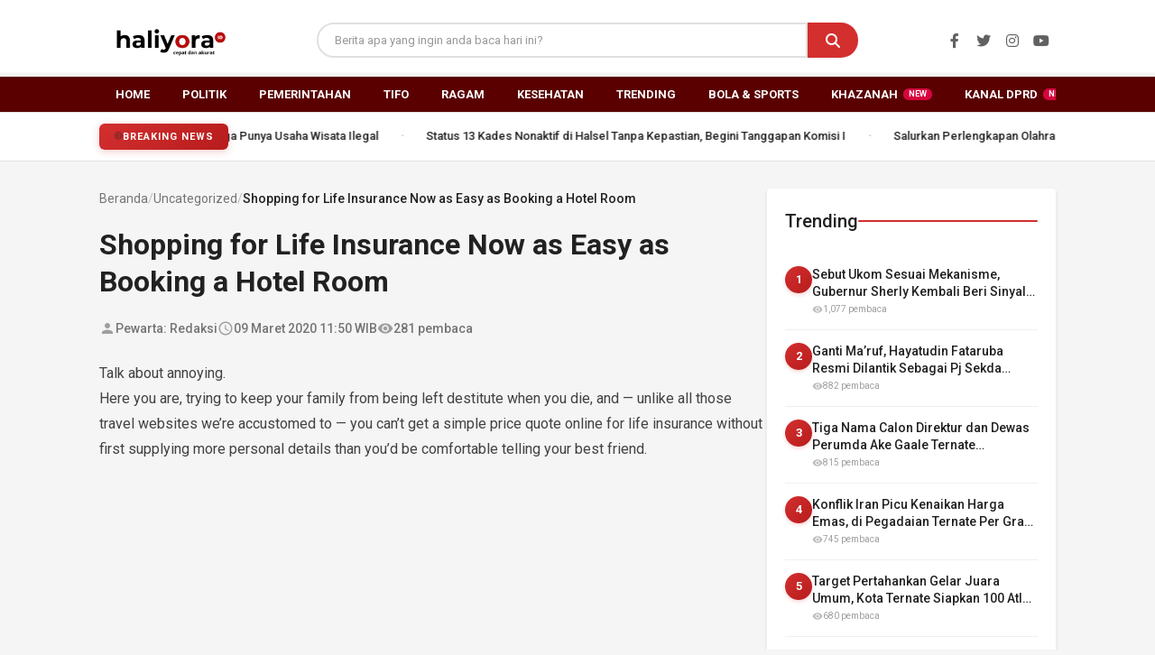

--- FILE ---
content_type: text/html; charset=UTF-8
request_url: https://haliyora.id/2020/03/09/shopping-for-life-insurance-now-as-easy-as-booking-a-hotel-room/
body_size: 29336
content:
<!doctype html>
<html lang="id" itemscope itemtype="https://schema.org/BlogPosting">
<head>
	<meta charset="UTF-8">
	<meta name="viewport" content="width=device-width, initial-scale=1">
	<link rel="profile" href="https://gmpg.org/xfn/11">
	
	<!-- Preload Critical Resources -->
	<link rel="preload" href="https://fonts.googleapis.com/icon?family=Material+Icons" as="style" onload="this.onload=null;this.rel='stylesheet'">
	<noscript><link rel="stylesheet" href="https://fonts.googleapis.com/icon?family=Material+Icons"></noscript>
	
	<link rel="preload" href="https://use.fontawesome.com/releases/v5.15.4/css/all.css" as="style" onload="this.onload=null;this.rel='stylesheet'">
	<noscript><link rel="stylesheet" href="https://use.fontawesome.com/releases/v5.15.4/css/all.css"></noscript>
	
	<link rel="preload" href="https://haliyora.id/wp-content/themes/haliyora/style.css?ver=1.1.2" as="style" onload="this.onload=null;this.rel='stylesheet'">
	<noscript><link rel="stylesheet" href="https://haliyora.id/wp-content/themes/haliyora/style.css?ver=1.1.2"></noscript>
	
		
	<meta name='robots' content='index, follow, max-image-preview:large, max-snippet:-1, max-video-preview:-1' />
<meta name="description" content="Talk about annoying. Here you are, trying to keep your family from being left destitute when you die, and — unlike all those travel websites we’re accustomed to — you..." />
<link rel="canonical" href="https://haliyora.id/2020/03/09/shopping-for-life-insurance-now-as-easy-as-booking-a-hotel-room/" />

	<!-- This site is optimized with the Yoast SEO plugin v26.8 - https://yoast.com/product/yoast-seo-wordpress/ -->
	<title>Shopping for Life Insurance Now as Easy as Booking a Hotel Room - Haliyora.id</title>
	<link rel="canonical" href="https://haliyora.id/2020/03/09/shopping-for-life-insurance-now-as-easy-as-booking-a-hotel-room/" />
	<meta property="og:locale" content="id_ID" />
	<meta property="og:type" content="article" />
	<meta property="og:title" content="Shopping for Life Insurance Now as Easy as Booking a Hotel Room - Haliyora.id" />
	<meta property="og:description" content="Talk about annoying. Here you are, trying to keep your family from being left destitute when you die, and — unlike all those travel websites we’re accustomed to — you [&hellip;]" />
	<meta property="og:url" content="https://haliyora.id/2020/03/09/shopping-for-life-insurance-now-as-easy-as-booking-a-hotel-room/" />
	<meta property="og:site_name" content="Haliyora.id" />
	<meta property="article:publisher" content="https://www.facebook.com/haliyoradotid" />
	<meta property="article:published_time" content="2020-03-09T04:50:54+00:00" />
	<meta name="author" content="Redaksi" />
	<meta name="twitter:card" content="summary_large_image" />
	<meta name="twitter:label1" content="Ditulis oleh" />
	<meta name="twitter:data1" content="Redaksi" />
	<meta name="twitter:label2" content="Estimasi waktu membaca" />
	<meta name="twitter:data2" content="2 menit" />
	<script type="application/ld+json" class="yoast-schema-graph">{"@context":"https://schema.org","@graph":[{"@type":"Article","@id":"https://haliyora.id/2020/03/09/shopping-for-life-insurance-now-as-easy-as-booking-a-hotel-room/#article","isPartOf":{"@id":"https://haliyora.id/2020/03/09/shopping-for-life-insurance-now-as-easy-as-booking-a-hotel-room/"},"author":{"name":"Redaksi","@id":"https://haliyora.id/#/schema/person/024b9249a49036aa6c576db4e61e2907"},"headline":"Shopping for Life Insurance Now as Easy as Booking a Hotel Room","datePublished":"2020-03-09T04:50:54+00:00","mainEntityOfPage":{"@id":"https://haliyora.id/2020/03/09/shopping-for-life-insurance-now-as-easy-as-booking-a-hotel-room/"},"wordCount":440,"commentCount":0,"publisher":{"@id":"https://haliyora.id/#organization"},"keywords":["insurance","lifestyle","shopping"],"articleSection":["Uncategorized"],"inLanguage":"id","potentialAction":[{"@type":"CommentAction","name":"Comment","target":["https://haliyora.id/2020/03/09/shopping-for-life-insurance-now-as-easy-as-booking-a-hotel-room/#respond"]}]},{"@type":"WebPage","@id":"https://haliyora.id/2020/03/09/shopping-for-life-insurance-now-as-easy-as-booking-a-hotel-room/","url":"https://haliyora.id/2020/03/09/shopping-for-life-insurance-now-as-easy-as-booking-a-hotel-room/","name":"Shopping for Life Insurance Now as Easy as Booking a Hotel Room - Haliyora.id","isPartOf":{"@id":"https://haliyora.id/#website"},"datePublished":"2020-03-09T04:50:54+00:00","breadcrumb":{"@id":"https://haliyora.id/2020/03/09/shopping-for-life-insurance-now-as-easy-as-booking-a-hotel-room/#breadcrumb"},"inLanguage":"id","potentialAction":[{"@type":"ReadAction","target":["https://haliyora.id/2020/03/09/shopping-for-life-insurance-now-as-easy-as-booking-a-hotel-room/"]}]},{"@type":"BreadcrumbList","@id":"https://haliyora.id/2020/03/09/shopping-for-life-insurance-now-as-easy-as-booking-a-hotel-room/#breadcrumb","itemListElement":[{"@type":"ListItem","position":1,"name":"Beranda","item":"https://haliyora.id/"},{"@type":"ListItem","position":2,"name":"Shopping for Life Insurance Now as Easy as Booking a Hotel Room"}]},{"@type":"WebSite","@id":"https://haliyora.id/#website","url":"https://haliyora.id/","name":"Haliyora.id","description":"Cepat dan Akurat","publisher":{"@id":"https://haliyora.id/#organization"},"potentialAction":[{"@type":"SearchAction","target":{"@type":"EntryPoint","urlTemplate":"https://haliyora.id/?s={search_term_string}"},"query-input":{"@type":"PropertyValueSpecification","valueRequired":true,"valueName":"search_term_string"}}],"inLanguage":"id"},{"@type":"Organization","@id":"https://haliyora.id/#organization","name":"Haliyora.id","url":"https://haliyora.id/","logo":{"@type":"ImageObject","inLanguage":"id","@id":"https://haliyora.id/#/schema/logo/image/","url":"https://haliyora.id/wp-content/uploads/2026/01/cropped-haliyoraid.png","contentUrl":"https://haliyora.id/wp-content/uploads/2026/01/cropped-haliyoraid.png","width":230,"height":77,"caption":"Haliyora.id"},"image":{"@id":"https://haliyora.id/#/schema/logo/image/"},"sameAs":["https://www.facebook.com/haliyoradotid"]},{"@type":"Person","@id":"https://haliyora.id/#/schema/person/024b9249a49036aa6c576db4e61e2907","name":"Redaksi","image":{"@type":"ImageObject","inLanguage":"id","@id":"https://haliyora.id/#/schema/person/image/","url":"https://secure.gravatar.com/avatar/e466519e7c455d16268de631a9e3ffe05d2df6cd6cfba7882557a3824b308c3c?s=96&d=mm&r=g","contentUrl":"https://secure.gravatar.com/avatar/e466519e7c455d16268de631a9e3ffe05d2df6cd6cfba7882557a3824b308c3c?s=96&d=mm&r=g","caption":"Redaksi"},"sameAs":["https://news.haliyora.id"],"url":"https://haliyora.id/author/admin/"}]}</script>
	<!-- / Yoast SEO plugin. -->


<link rel='dns-prefetch' href='//unpkg.com' />
<link rel='dns-prefetch' href='//www.googletagmanager.com' />
<link rel='dns-prefetch' href='//fonts.googleapis.com' />
<link rel='dns-prefetch' href='//cdnjs.cloudflare.com' />
<link rel='dns-prefetch' href='//pagead2.googlesyndication.com' />
<link rel='dns-prefetch' href='//fundingchoicesmessages.google.com' />
<link rel="alternate" type="application/rss+xml" title="Haliyora.id &raquo; Feed" href="https://haliyora.id/feed/" />
<link rel="alternate" type="application/rss+xml" title="Haliyora.id &raquo; Umpan Komentar" href="https://haliyora.id/comments/feed/" />
<script id="wpp-js" src="https://haliyora.id/wp-content/plugins/wordpress-popular-posts/assets/js/wpp.min.js?ver=7.3.6" data-sampling="0" data-sampling-rate="100" data-api-url="https://haliyora.id/wp-json/wordpress-popular-posts" data-post-id="38319" data-token="7e56491b5b" data-lang="0" data-debug="0"></script>
<link rel="alternate" type="application/rss+xml" title="Haliyora.id &raquo; Shopping for Life Insurance Now as Easy as Booking a Hotel Room Umpan Komentar" href="https://haliyora.id/2020/03/09/shopping-for-life-insurance-now-as-easy-as-booking-a-hotel-room/feed/" />
<link rel="alternate" title="oEmbed (JSON)" type="application/json+oembed" href="https://haliyora.id/wp-json/oembed/1.0/embed?url=https%3A%2F%2Fhaliyora.id%2F2020%2F03%2F09%2Fshopping-for-life-insurance-now-as-easy-as-booking-a-hotel-room%2F" />
<link rel="alternate" title="oEmbed (XML)" type="text/xml+oembed" href="https://haliyora.id/wp-json/oembed/1.0/embed?url=https%3A%2F%2Fhaliyora.id%2F2020%2F03%2F09%2Fshopping-for-life-insurance-now-as-easy-as-booking-a-hotel-room%2F&#038;format=xml" />
<style id='wp-img-auto-sizes-contain-inline-css'>
img:is([sizes=auto i],[sizes^="auto," i]){contain-intrinsic-size:3000px 1500px}
/*# sourceURL=wp-img-auto-sizes-contain-inline-css */
</style>
<style id='wp-block-library-inline-css'>
:root{--wp-block-synced-color:#7a00df;--wp-block-synced-color--rgb:122,0,223;--wp-bound-block-color:var(--wp-block-synced-color);--wp-editor-canvas-background:#ddd;--wp-admin-theme-color:#007cba;--wp-admin-theme-color--rgb:0,124,186;--wp-admin-theme-color-darker-10:#006ba1;--wp-admin-theme-color-darker-10--rgb:0,107,160.5;--wp-admin-theme-color-darker-20:#005a87;--wp-admin-theme-color-darker-20--rgb:0,90,135;--wp-admin-border-width-focus:2px}@media (min-resolution:192dpi){:root{--wp-admin-border-width-focus:1.5px}}.wp-element-button{cursor:pointer}:root .has-very-light-gray-background-color{background-color:#eee}:root .has-very-dark-gray-background-color{background-color:#313131}:root .has-very-light-gray-color{color:#eee}:root .has-very-dark-gray-color{color:#313131}:root .has-vivid-green-cyan-to-vivid-cyan-blue-gradient-background{background:linear-gradient(135deg,#00d084,#0693e3)}:root .has-purple-crush-gradient-background{background:linear-gradient(135deg,#34e2e4,#4721fb 50%,#ab1dfe)}:root .has-hazy-dawn-gradient-background{background:linear-gradient(135deg,#faaca8,#dad0ec)}:root .has-subdued-olive-gradient-background{background:linear-gradient(135deg,#fafae1,#67a671)}:root .has-atomic-cream-gradient-background{background:linear-gradient(135deg,#fdd79a,#004a59)}:root .has-nightshade-gradient-background{background:linear-gradient(135deg,#330968,#31cdcf)}:root .has-midnight-gradient-background{background:linear-gradient(135deg,#020381,#2874fc)}:root{--wp--preset--font-size--normal:16px;--wp--preset--font-size--huge:42px}.has-regular-font-size{font-size:1em}.has-larger-font-size{font-size:2.625em}.has-normal-font-size{font-size:var(--wp--preset--font-size--normal)}.has-huge-font-size{font-size:var(--wp--preset--font-size--huge)}.has-text-align-center{text-align:center}.has-text-align-left{text-align:left}.has-text-align-right{text-align:right}.has-fit-text{white-space:nowrap!important}#end-resizable-editor-section{display:none}.aligncenter{clear:both}.items-justified-left{justify-content:flex-start}.items-justified-center{justify-content:center}.items-justified-right{justify-content:flex-end}.items-justified-space-between{justify-content:space-between}.screen-reader-text{border:0;clip-path:inset(50%);height:1px;margin:-1px;overflow:hidden;padding:0;position:absolute;width:1px;word-wrap:normal!important}.screen-reader-text:focus{background-color:#ddd;clip-path:none;color:#444;display:block;font-size:1em;height:auto;left:5px;line-height:normal;padding:15px 23px 14px;text-decoration:none;top:5px;width:auto;z-index:100000}html :where(.has-border-color){border-style:solid}html :where([style*=border-top-color]){border-top-style:solid}html :where([style*=border-right-color]){border-right-style:solid}html :where([style*=border-bottom-color]){border-bottom-style:solid}html :where([style*=border-left-color]){border-left-style:solid}html :where([style*=border-width]){border-style:solid}html :where([style*=border-top-width]){border-top-style:solid}html :where([style*=border-right-width]){border-right-style:solid}html :where([style*=border-bottom-width]){border-bottom-style:solid}html :where([style*=border-left-width]){border-left-style:solid}html :where(img[class*=wp-image-]){height:auto;max-width:100%}:where(figure){margin:0 0 1em}html :where(.is-position-sticky){--wp-admin--admin-bar--position-offset:var(--wp-admin--admin-bar--height,0px)}@media screen and (max-width:600px){html :where(.is-position-sticky){--wp-admin--admin-bar--position-offset:0px}}

/*# sourceURL=wp-block-library-inline-css */
</style><style id='global-styles-inline-css'>
:root{--wp--preset--aspect-ratio--square: 1;--wp--preset--aspect-ratio--4-3: 4/3;--wp--preset--aspect-ratio--3-4: 3/4;--wp--preset--aspect-ratio--3-2: 3/2;--wp--preset--aspect-ratio--2-3: 2/3;--wp--preset--aspect-ratio--16-9: 16/9;--wp--preset--aspect-ratio--9-16: 9/16;--wp--preset--color--black: #000000;--wp--preset--color--cyan-bluish-gray: #abb8c3;--wp--preset--color--white: #ffffff;--wp--preset--color--pale-pink: #f78da7;--wp--preset--color--vivid-red: #cf2e2e;--wp--preset--color--luminous-vivid-orange: #ff6900;--wp--preset--color--luminous-vivid-amber: #fcb900;--wp--preset--color--light-green-cyan: #7bdcb5;--wp--preset--color--vivid-green-cyan: #00d084;--wp--preset--color--pale-cyan-blue: #8ed1fc;--wp--preset--color--vivid-cyan-blue: #0693e3;--wp--preset--color--vivid-purple: #9b51e0;--wp--preset--gradient--vivid-cyan-blue-to-vivid-purple: linear-gradient(135deg,rgb(6,147,227) 0%,rgb(155,81,224) 100%);--wp--preset--gradient--light-green-cyan-to-vivid-green-cyan: linear-gradient(135deg,rgb(122,220,180) 0%,rgb(0,208,130) 100%);--wp--preset--gradient--luminous-vivid-amber-to-luminous-vivid-orange: linear-gradient(135deg,rgb(252,185,0) 0%,rgb(255,105,0) 100%);--wp--preset--gradient--luminous-vivid-orange-to-vivid-red: linear-gradient(135deg,rgb(255,105,0) 0%,rgb(207,46,46) 100%);--wp--preset--gradient--very-light-gray-to-cyan-bluish-gray: linear-gradient(135deg,rgb(238,238,238) 0%,rgb(169,184,195) 100%);--wp--preset--gradient--cool-to-warm-spectrum: linear-gradient(135deg,rgb(74,234,220) 0%,rgb(151,120,209) 20%,rgb(207,42,186) 40%,rgb(238,44,130) 60%,rgb(251,105,98) 80%,rgb(254,248,76) 100%);--wp--preset--gradient--blush-light-purple: linear-gradient(135deg,rgb(255,206,236) 0%,rgb(152,150,240) 100%);--wp--preset--gradient--blush-bordeaux: linear-gradient(135deg,rgb(254,205,165) 0%,rgb(254,45,45) 50%,rgb(107,0,62) 100%);--wp--preset--gradient--luminous-dusk: linear-gradient(135deg,rgb(255,203,112) 0%,rgb(199,81,192) 50%,rgb(65,88,208) 100%);--wp--preset--gradient--pale-ocean: linear-gradient(135deg,rgb(255,245,203) 0%,rgb(182,227,212) 50%,rgb(51,167,181) 100%);--wp--preset--gradient--electric-grass: linear-gradient(135deg,rgb(202,248,128) 0%,rgb(113,206,126) 100%);--wp--preset--gradient--midnight: linear-gradient(135deg,rgb(2,3,129) 0%,rgb(40,116,252) 100%);--wp--preset--font-size--small: 13px;--wp--preset--font-size--medium: 20px;--wp--preset--font-size--large: 36px;--wp--preset--font-size--x-large: 42px;--wp--preset--spacing--20: 0.44rem;--wp--preset--spacing--30: 0.67rem;--wp--preset--spacing--40: 1rem;--wp--preset--spacing--50: 1.5rem;--wp--preset--spacing--60: 2.25rem;--wp--preset--spacing--70: 3.38rem;--wp--preset--spacing--80: 5.06rem;--wp--preset--shadow--natural: 6px 6px 9px rgba(0, 0, 0, 0.2);--wp--preset--shadow--deep: 12px 12px 50px rgba(0, 0, 0, 0.4);--wp--preset--shadow--sharp: 6px 6px 0px rgba(0, 0, 0, 0.2);--wp--preset--shadow--outlined: 6px 6px 0px -3px rgb(255, 255, 255), 6px 6px rgb(0, 0, 0);--wp--preset--shadow--crisp: 6px 6px 0px rgb(0, 0, 0);}:where(.is-layout-flex){gap: 0.5em;}:where(.is-layout-grid){gap: 0.5em;}body .is-layout-flex{display: flex;}.is-layout-flex{flex-wrap: wrap;align-items: center;}.is-layout-flex > :is(*, div){margin: 0;}body .is-layout-grid{display: grid;}.is-layout-grid > :is(*, div){margin: 0;}:where(.wp-block-columns.is-layout-flex){gap: 2em;}:where(.wp-block-columns.is-layout-grid){gap: 2em;}:where(.wp-block-post-template.is-layout-flex){gap: 1.25em;}:where(.wp-block-post-template.is-layout-grid){gap: 1.25em;}.has-black-color{color: var(--wp--preset--color--black) !important;}.has-cyan-bluish-gray-color{color: var(--wp--preset--color--cyan-bluish-gray) !important;}.has-white-color{color: var(--wp--preset--color--white) !important;}.has-pale-pink-color{color: var(--wp--preset--color--pale-pink) !important;}.has-vivid-red-color{color: var(--wp--preset--color--vivid-red) !important;}.has-luminous-vivid-orange-color{color: var(--wp--preset--color--luminous-vivid-orange) !important;}.has-luminous-vivid-amber-color{color: var(--wp--preset--color--luminous-vivid-amber) !important;}.has-light-green-cyan-color{color: var(--wp--preset--color--light-green-cyan) !important;}.has-vivid-green-cyan-color{color: var(--wp--preset--color--vivid-green-cyan) !important;}.has-pale-cyan-blue-color{color: var(--wp--preset--color--pale-cyan-blue) !important;}.has-vivid-cyan-blue-color{color: var(--wp--preset--color--vivid-cyan-blue) !important;}.has-vivid-purple-color{color: var(--wp--preset--color--vivid-purple) !important;}.has-black-background-color{background-color: var(--wp--preset--color--black) !important;}.has-cyan-bluish-gray-background-color{background-color: var(--wp--preset--color--cyan-bluish-gray) !important;}.has-white-background-color{background-color: var(--wp--preset--color--white) !important;}.has-pale-pink-background-color{background-color: var(--wp--preset--color--pale-pink) !important;}.has-vivid-red-background-color{background-color: var(--wp--preset--color--vivid-red) !important;}.has-luminous-vivid-orange-background-color{background-color: var(--wp--preset--color--luminous-vivid-orange) !important;}.has-luminous-vivid-amber-background-color{background-color: var(--wp--preset--color--luminous-vivid-amber) !important;}.has-light-green-cyan-background-color{background-color: var(--wp--preset--color--light-green-cyan) !important;}.has-vivid-green-cyan-background-color{background-color: var(--wp--preset--color--vivid-green-cyan) !important;}.has-pale-cyan-blue-background-color{background-color: var(--wp--preset--color--pale-cyan-blue) !important;}.has-vivid-cyan-blue-background-color{background-color: var(--wp--preset--color--vivid-cyan-blue) !important;}.has-vivid-purple-background-color{background-color: var(--wp--preset--color--vivid-purple) !important;}.has-black-border-color{border-color: var(--wp--preset--color--black) !important;}.has-cyan-bluish-gray-border-color{border-color: var(--wp--preset--color--cyan-bluish-gray) !important;}.has-white-border-color{border-color: var(--wp--preset--color--white) !important;}.has-pale-pink-border-color{border-color: var(--wp--preset--color--pale-pink) !important;}.has-vivid-red-border-color{border-color: var(--wp--preset--color--vivid-red) !important;}.has-luminous-vivid-orange-border-color{border-color: var(--wp--preset--color--luminous-vivid-orange) !important;}.has-luminous-vivid-amber-border-color{border-color: var(--wp--preset--color--luminous-vivid-amber) !important;}.has-light-green-cyan-border-color{border-color: var(--wp--preset--color--light-green-cyan) !important;}.has-vivid-green-cyan-border-color{border-color: var(--wp--preset--color--vivid-green-cyan) !important;}.has-pale-cyan-blue-border-color{border-color: var(--wp--preset--color--pale-cyan-blue) !important;}.has-vivid-cyan-blue-border-color{border-color: var(--wp--preset--color--vivid-cyan-blue) !important;}.has-vivid-purple-border-color{border-color: var(--wp--preset--color--vivid-purple) !important;}.has-vivid-cyan-blue-to-vivid-purple-gradient-background{background: var(--wp--preset--gradient--vivid-cyan-blue-to-vivid-purple) !important;}.has-light-green-cyan-to-vivid-green-cyan-gradient-background{background: var(--wp--preset--gradient--light-green-cyan-to-vivid-green-cyan) !important;}.has-luminous-vivid-amber-to-luminous-vivid-orange-gradient-background{background: var(--wp--preset--gradient--luminous-vivid-amber-to-luminous-vivid-orange) !important;}.has-luminous-vivid-orange-to-vivid-red-gradient-background{background: var(--wp--preset--gradient--luminous-vivid-orange-to-vivid-red) !important;}.has-very-light-gray-to-cyan-bluish-gray-gradient-background{background: var(--wp--preset--gradient--very-light-gray-to-cyan-bluish-gray) !important;}.has-cool-to-warm-spectrum-gradient-background{background: var(--wp--preset--gradient--cool-to-warm-spectrum) !important;}.has-blush-light-purple-gradient-background{background: var(--wp--preset--gradient--blush-light-purple) !important;}.has-blush-bordeaux-gradient-background{background: var(--wp--preset--gradient--blush-bordeaux) !important;}.has-luminous-dusk-gradient-background{background: var(--wp--preset--gradient--luminous-dusk) !important;}.has-pale-ocean-gradient-background{background: var(--wp--preset--gradient--pale-ocean) !important;}.has-electric-grass-gradient-background{background: var(--wp--preset--gradient--electric-grass) !important;}.has-midnight-gradient-background{background: var(--wp--preset--gradient--midnight) !important;}.has-small-font-size{font-size: var(--wp--preset--font-size--small) !important;}.has-medium-font-size{font-size: var(--wp--preset--font-size--medium) !important;}.has-large-font-size{font-size: var(--wp--preset--font-size--large) !important;}.has-x-large-font-size{font-size: var(--wp--preset--font-size--x-large) !important;}
/*# sourceURL=global-styles-inline-css */
</style>

<style id='classic-theme-styles-inline-css'>
/*! This file is auto-generated */
.wp-block-button__link{color:#fff;background-color:#32373c;border-radius:9999px;box-shadow:none;text-decoration:none;padding:calc(.667em + 2px) calc(1.333em + 2px);font-size:1.125em}.wp-block-file__button{background:#32373c;color:#fff;text-decoration:none}
/*# sourceURL=/wp-includes/css/classic-themes.min.css */
</style>
<link rel='stylesheet' id='wordpress-popular-posts-css-css' href='https://haliyora.id/wp-content/plugins/wordpress-popular-posts/assets/css/wpp.css' media='all' />
<link rel='stylesheet' id='material-icons-css' href='https://fonts.googleapis.com/icon?family=Material+Icons' media='all' />
<link rel='stylesheet' id='material-design-css' href='https://fonts.googleapis.com/css2?family=Roboto:wght@300;400;500;700&#038;display=swap' media='all' />
<link rel='stylesheet' id='font-awesome-css' href='https://cdnjs.cloudflare.com/ajax/libs/font-awesome/6.4.0/css/all.min.css' media='all' />
<link rel='stylesheet' id='haliyora-style-css' href='https://haliyora.id/wp-content/themes/haliyora/style.css' media='all' />
<link rel='stylesheet' id='video-stories-css-css' href='https://haliyora.id/wp-content/themes/haliyora/css/video-stories.css' media='all' />
<script src="https://haliyora.id/wp-includes/js/jquery/jquery.min.js" id="jquery-core-js"></script>

<!-- Potongan tag Google (gtag.js) ditambahkan oleh Site Kit -->
<!-- Snippet Google Analytics telah ditambahkan oleh Site Kit -->
<script src="https://www.googletagmanager.com/gtag/js?id=GT-NCN2LN5" id="google_gtagjs-js" async></script>
<script id="google_gtagjs-js-after">
window.dataLayer = window.dataLayer || [];function gtag(){dataLayer.push(arguments);}
gtag("set","linker",{"domains":["haliyora.id"]});
gtag("js", new Date());
gtag("set", "developer_id.dZTNiMT", true);
gtag("config", "GT-NCN2LN5");
//# sourceURL=google_gtagjs-js-after
</script>

<!-- OG: 3.3.8 -->
<meta property="og:image" content="https://haliyora.id/wp-content/uploads/2022/06/cropped-favic.png"><meta property="og:description" content="Talk about annoying. Here you are, trying to keep your family from being left destitute when you die, and — unlike all those travel websites we’re accustomed to — you can’t get a simple price quote online for life insurance without first supplying more personal details than you’d be comfortable telling your best friend. And..."><meta property="og:type" content="article"><meta property="og:locale" content="id"><meta property="og:site_name" content="Haliyora.id"><meta property="og:title" content="Shopping for Life Insurance Now as Easy as Booking a Hotel Room"><meta property="og:url" content="https://haliyora.id/2020/03/09/shopping-for-life-insurance-now-as-easy-as-booking-a-hotel-room/"><meta property="og:updated_time" content="2020-03-09T11:50:54+09:00">
<meta property="article:tag" content="insurance"><meta property="article:tag" content="lifestyle"><meta property="article:tag" content="shopping"><meta property="article:published_time" content="2020-03-09T04:50:54+00:00"><meta property="article:modified_time" content="2020-03-09T04:50:54+00:00"><meta property="article:section" content="Uncategorized"><meta property="article:author:username" content="Redaksi">
<meta property="twitter:partner" content="ogwp"><meta property="twitter:card" content="summary"><meta property="twitter:title" content="Shopping for Life Insurance Now as Easy as Booking a Hotel Room"><meta property="twitter:description" content="Talk about annoying. Here you are, trying to keep your family from being left destitute when you die, and — unlike all those travel websites we’re accustomed to — you can’t get a simple price quote..."><meta property="twitter:url" content="https://haliyora.id/2020/03/09/shopping-for-life-insurance-now-as-easy-as-booking-a-hotel-room/"><meta property="twitter:label1" content="Reading time"><meta property="twitter:data1" content="2 minutes">
<meta itemprop="image" content="https://haliyora.id/wp-content/uploads/2022/06/cropped-favic.png"><meta itemprop="name" content="Shopping for Life Insurance Now as Easy as Booking a Hotel Room"><meta itemprop="description" content="Talk about annoying. Here you are, trying to keep your family from being left destitute when you die, and — unlike all those travel websites we’re accustomed to — you can’t get a simple price quote online for life insurance without first supplying more personal details than you’d be comfortable telling your best friend. And..."><meta itemprop="datePublished" content="2020-03-09"><meta itemprop="dateModified" content="2020-03-09T04:50:54+00:00">
<meta property="profile:username" content="Redaksi">
<!-- /OG -->

<link rel="https://api.w.org/" href="https://haliyora.id/wp-json/" /><link rel="alternate" title="JSON" type="application/json" href="https://haliyora.id/wp-json/wp/v2/posts/38319" /><meta name="generator" content="Site Kit by Google 1.170.0" />            <style id="wpp-loading-animation-styles">@-webkit-keyframes bgslide{from{background-position-x:0}to{background-position-x:-200%}}@keyframes bgslide{from{background-position-x:0}to{background-position-x:-200%}}.wpp-widget-block-placeholder,.wpp-shortcode-placeholder{margin:0 auto;width:60px;height:3px;background:#dd3737;background:linear-gradient(90deg,#dd3737 0%,#571313 10%,#dd3737 100%);background-size:200% auto;border-radius:3px;-webkit-animation:bgslide 1s infinite linear;animation:bgslide 1s infinite linear}</style>
            		<meta property="og:title" content="Shopping for Life Insurance Now as Easy as Booking a Hotel Room" />
		<meta property="og:description" content="Talk about annoying. Here you are, trying to keep your family from being left destitute when you die, and — unlike all those travel websites we’re accustomed to — you..." />
		<meta property="og:url" content="https://haliyora.id/2020/03/09/shopping-for-life-insurance-now-as-easy-as-booking-a-hotel-room/" />
		<meta property="og:type" content="article" />
		<meta property="og:site_name" content="Haliyora.id" />
				
		<!-- Twitter Card -->
		<meta name="twitter:card" content="summary_large_image" />
		<meta name="twitter:title" content="Shopping for Life Insurance Now as Easy as Booking a Hotel Room" />
		<meta name="twitter:description" content="Talk about annoying. Here you are, trying to keep your family from being left destitute when you die, and — unlike all those travel websites we’re accustomed to — you..." />
				<script type="application/ld+json">{"@context":"https:\/\/schema.org","@type":"NewsArticle","headline":"Shopping for Life Insurance Now as Easy as Booking a Hotel Room","datePublished":"2020-03-09T11:50:54+09:00","dateModified":"2020-03-09T11:50:54+09:00","author":{"@type":"Person","name":"Redaksi"},"publisher":{"@type":"Organization","name":"Haliyora.id","logo":{"@type":"ImageObject","url":"https:\/\/haliyora.id\/wp-content\/uploads\/2022\/06\/cropped-favic.png"}},"description":"Talk about annoying. Here you are, trying to keep your family from being left destitute when you die, and \u2014 unlike all those travel websites we\u2019re accustomed to \u2014 you..."}</script>

<!-- Meta tag Google AdSense ditambahkan oleh Site Kit -->
<meta name="google-adsense-platform-account" content="ca-host-pub-2644536267352236">
<meta name="google-adsense-platform-domain" content="sitekit.withgoogle.com">
<!-- Akhir tag meta Google AdSense yang ditambahkan oleh Site Kit -->
        <style>
        :root{--red:#8b0000;--red-dark:#5a0000}
        .breaking-wrapper{max-width:1100px;margin:auto;background:var(--red);display:flex;align-items:stretch;border-radius:12px;overflow:hidden;box-shadow:0 6px 18px rgba(0,0,0,.15);margin-top: 5px;position:relative}
.breaking-close{position:absolute;top:8px;right:10px;width:28px;height:28px;border-radius:50%;background:rgba(0,0,0,.35);color:#fff;border:none;font-size:18px;line-height:26px;cursor:pointer;z-index:5}
.breaking-close:hover{background:rgba(0,0,0,.55)}
        .breaking-photo{flex:0 0 40%;position:relative}
        .breaking-photo::after{content:"";position:absolute;inset:0;background:linear-gradient(90deg,rgba(139,0,0,.85),rgba(139,0,0,.25),rgba(139,0,0,0))}
        .breaking-photo img{width:100%;height:100%;object-fit:cover}
        .breaking-list{
  flex:1;
  padding:12px 16px 16px;
  display:flex;
  border-radius:10px;
  flex-direction:column;
  gap:8px;
  overflow-y:auto;
}
        .breaking-header{display:flex;align-items:center;gap:8px;background:var(--red-dark);padding:8px 12px;border-radius:6px;font-size:14px;font-weight:600;color:#fff;margin-bottom:6px}
        .news-item{text-decoration:none;color:#fff;padding:8px 10px 8px 28px;border-radius:6px;position:relative}
.news-item::before{content:"";position:absolute;left:12px;top:14px;width:6px;height:6px;background:#fff;border-radius:50%}
.news-item::after{content:"";position:absolute;left:14px;top:24px;width:2px;height:100%;background:rgba(255,255,255,.35)}
        .news-item:hover{background:rgba(255,255,255,.12)}
        .news-title{font-size:15px;font-weight:500;line-height:1.35}
        .news-meta{font-size:11px;color:rgba(255,255,255,.7)}
        @media(max-width:768px){
  .breaking-wrapper{
    padding:10px;
    flex-direction:column;
    background:none;
    border-radius:0;
  }
  .breaking-photo{display:none}
  .breaking-list{
    max-height:260px;
    background:#7a0000;
  }
  /* timeline style */
  .news-item{position:relative;padding-left:20px}
  .news-item::before{content:"";position:absolute;left:6px;top:14px;width:6px;height:6px;background:#fff;border-radius:50%}
  .news-item::after{content:"";position:absolute;left:8px;top:24px;width:2px;height:100%;background:rgba(255,255,255,.4)}
}
        </style>
    
<!-- Snippet Google AdSense telah ditambahkan oleh Site Kit -->
<script async src="https://pagead2.googlesyndication.com/pagead/js/adsbygoogle.js?client=ca-pub-2982592003026995&amp;host=ca-host-pub-2644536267352236" crossorigin="anonymous"></script>

<!-- Snippet Google AdSense penutup telah ditambahkan oleh Site Kit -->

<!-- Snippet Google AdSense Ad Blocking Recovery ditambahkan oleh Site Kit -->
<script async src="https://fundingchoicesmessages.google.com/i/pub-2982592003026995?ers=1"></script><script>(function() {function signalGooglefcPresent() {if (!window.frames['googlefcPresent']) {if (document.body) {const iframe = document.createElement('iframe'); iframe.style = 'width: 0; height: 0; border: none; z-index: -1000; left: -1000px; top: -1000px;'; iframe.style.display = 'none'; iframe.name = 'googlefcPresent'; document.body.appendChild(iframe);} else {setTimeout(signalGooglefcPresent, 0);}}}signalGooglefcPresent();})();</script>
<!-- Snippet End Google AdSense Ad Blocking Recovery ditambahkan oleh Site Kit -->

<!-- Snippet Google AdSense Ad Blocking Recovery Error Protection ditambahkan oleh Site Kit -->
<script>(function(){'use strict';function aa(a){var b=0;return function(){return b<a.length?{done:!1,value:a[b++]}:{done:!0}}}var ba=typeof Object.defineProperties=="function"?Object.defineProperty:function(a,b,c){if(a==Array.prototype||a==Object.prototype)return a;a[b]=c.value;return a};
function ca(a){a=["object"==typeof globalThis&&globalThis,a,"object"==typeof window&&window,"object"==typeof self&&self,"object"==typeof global&&global];for(var b=0;b<a.length;++b){var c=a[b];if(c&&c.Math==Math)return c}throw Error("Cannot find global object");}var da=ca(this);function l(a,b){if(b)a:{var c=da;a=a.split(".");for(var d=0;d<a.length-1;d++){var e=a[d];if(!(e in c))break a;c=c[e]}a=a[a.length-1];d=c[a];b=b(d);b!=d&&b!=null&&ba(c,a,{configurable:!0,writable:!0,value:b})}}
function ea(a){return a.raw=a}function n(a){var b=typeof Symbol!="undefined"&&Symbol.iterator&&a[Symbol.iterator];if(b)return b.call(a);if(typeof a.length=="number")return{next:aa(a)};throw Error(String(a)+" is not an iterable or ArrayLike");}function fa(a){for(var b,c=[];!(b=a.next()).done;)c.push(b.value);return c}var ha=typeof Object.create=="function"?Object.create:function(a){function b(){}b.prototype=a;return new b},p;
if(typeof Object.setPrototypeOf=="function")p=Object.setPrototypeOf;else{var q;a:{var ja={a:!0},ka={};try{ka.__proto__=ja;q=ka.a;break a}catch(a){}q=!1}p=q?function(a,b){a.__proto__=b;if(a.__proto__!==b)throw new TypeError(a+" is not extensible");return a}:null}var la=p;
function t(a,b){a.prototype=ha(b.prototype);a.prototype.constructor=a;if(la)la(a,b);else for(var c in b)if(c!="prototype")if(Object.defineProperties){var d=Object.getOwnPropertyDescriptor(b,c);d&&Object.defineProperty(a,c,d)}else a[c]=b[c];a.A=b.prototype}function ma(){for(var a=Number(this),b=[],c=a;c<arguments.length;c++)b[c-a]=arguments[c];return b}l("Object.is",function(a){return a?a:function(b,c){return b===c?b!==0||1/b===1/c:b!==b&&c!==c}});
l("Array.prototype.includes",function(a){return a?a:function(b,c){var d=this;d instanceof String&&(d=String(d));var e=d.length;c=c||0;for(c<0&&(c=Math.max(c+e,0));c<e;c++){var f=d[c];if(f===b||Object.is(f,b))return!0}return!1}});
l("String.prototype.includes",function(a){return a?a:function(b,c){if(this==null)throw new TypeError("The 'this' value for String.prototype.includes must not be null or undefined");if(b instanceof RegExp)throw new TypeError("First argument to String.prototype.includes must not be a regular expression");return this.indexOf(b,c||0)!==-1}});l("Number.MAX_SAFE_INTEGER",function(){return 9007199254740991});
l("Number.isFinite",function(a){return a?a:function(b){return typeof b!=="number"?!1:!isNaN(b)&&b!==Infinity&&b!==-Infinity}});l("Number.isInteger",function(a){return a?a:function(b){return Number.isFinite(b)?b===Math.floor(b):!1}});l("Number.isSafeInteger",function(a){return a?a:function(b){return Number.isInteger(b)&&Math.abs(b)<=Number.MAX_SAFE_INTEGER}});
l("Math.trunc",function(a){return a?a:function(b){b=Number(b);if(isNaN(b)||b===Infinity||b===-Infinity||b===0)return b;var c=Math.floor(Math.abs(b));return b<0?-c:c}});/*

 Copyright The Closure Library Authors.
 SPDX-License-Identifier: Apache-2.0
*/
var u=this||self;function v(a,b){a:{var c=["CLOSURE_FLAGS"];for(var d=u,e=0;e<c.length;e++)if(d=d[c[e]],d==null){c=null;break a}c=d}a=c&&c[a];return a!=null?a:b}function w(a){return a};function na(a){u.setTimeout(function(){throw a;},0)};var oa=v(610401301,!1),pa=v(188588736,!0),qa=v(645172343,v(1,!0));var x,ra=u.navigator;x=ra?ra.userAgentData||null:null;function z(a){return oa?x?x.brands.some(function(b){return(b=b.brand)&&b.indexOf(a)!=-1}):!1:!1}function A(a){var b;a:{if(b=u.navigator)if(b=b.userAgent)break a;b=""}return b.indexOf(a)!=-1};function B(){return oa?!!x&&x.brands.length>0:!1}function C(){return B()?z("Chromium"):(A("Chrome")||A("CriOS"))&&!(B()?0:A("Edge"))||A("Silk")};var sa=B()?!1:A("Trident")||A("MSIE");!A("Android")||C();C();A("Safari")&&(C()||(B()?0:A("Coast"))||(B()?0:A("Opera"))||(B()?0:A("Edge"))||(B()?z("Microsoft Edge"):A("Edg/"))||B()&&z("Opera"));var ta={},D=null;var ua=typeof Uint8Array!=="undefined",va=!sa&&typeof btoa==="function";var wa;function E(){return typeof BigInt==="function"};var F=typeof Symbol==="function"&&typeof Symbol()==="symbol";function xa(a){return typeof Symbol==="function"&&typeof Symbol()==="symbol"?Symbol():a}var G=xa(),ya=xa("2ex");var za=F?function(a,b){a[G]|=b}:function(a,b){a.g!==void 0?a.g|=b:Object.defineProperties(a,{g:{value:b,configurable:!0,writable:!0,enumerable:!1}})},H=F?function(a){return a[G]|0}:function(a){return a.g|0},I=F?function(a){return a[G]}:function(a){return a.g},J=F?function(a,b){a[G]=b}:function(a,b){a.g!==void 0?a.g=b:Object.defineProperties(a,{g:{value:b,configurable:!0,writable:!0,enumerable:!1}})};function Aa(a,b){J(b,(a|0)&-14591)}function Ba(a,b){J(b,(a|34)&-14557)};var K={},Ca={};function Da(a){return!(!a||typeof a!=="object"||a.g!==Ca)}function Ea(a){return a!==null&&typeof a==="object"&&!Array.isArray(a)&&a.constructor===Object}function L(a,b,c){if(!Array.isArray(a)||a.length)return!1;var d=H(a);if(d&1)return!0;if(!(b&&(Array.isArray(b)?b.includes(c):b.has(c))))return!1;J(a,d|1);return!0};var M=0,N=0;function Fa(a){var b=a>>>0;M=b;N=(a-b)/4294967296>>>0}function Ga(a){if(a<0){Fa(-a);var b=n(Ha(M,N));a=b.next().value;b=b.next().value;M=a>>>0;N=b>>>0}else Fa(a)}function Ia(a,b){b>>>=0;a>>>=0;if(b<=2097151)var c=""+(4294967296*b+a);else E()?c=""+(BigInt(b)<<BigInt(32)|BigInt(a)):(c=(a>>>24|b<<8)&16777215,b=b>>16&65535,a=(a&16777215)+c*6777216+b*6710656,c+=b*8147497,b*=2,a>=1E7&&(c+=a/1E7>>>0,a%=1E7),c>=1E7&&(b+=c/1E7>>>0,c%=1E7),c=b+Ja(c)+Ja(a));return c}
function Ja(a){a=String(a);return"0000000".slice(a.length)+a}function Ha(a,b){b=~b;a?a=~a+1:b+=1;return[a,b]};var Ka=/^-?([1-9][0-9]*|0)(\.[0-9]+)?$/;var O;function La(a,b){O=b;a=new a(b);O=void 0;return a}
function P(a,b,c){a==null&&(a=O);O=void 0;if(a==null){var d=96;c?(a=[c],d|=512):a=[];b&&(d=d&-16760833|(b&1023)<<14)}else{if(!Array.isArray(a))throw Error("narr");d=H(a);if(d&2048)throw Error("farr");if(d&64)return a;d|=64;if(c&&(d|=512,c!==a[0]))throw Error("mid");a:{c=a;var e=c.length;if(e){var f=e-1;if(Ea(c[f])){d|=256;b=f-(+!!(d&512)-1);if(b>=1024)throw Error("pvtlmt");d=d&-16760833|(b&1023)<<14;break a}}if(b){b=Math.max(b,e-(+!!(d&512)-1));if(b>1024)throw Error("spvt");d=d&-16760833|(b&1023)<<
14}}}J(a,d);return a};function Ma(a){switch(typeof a){case "number":return isFinite(a)?a:String(a);case "boolean":return a?1:0;case "object":if(a)if(Array.isArray(a)){if(L(a,void 0,0))return}else if(ua&&a!=null&&a instanceof Uint8Array){if(va){for(var b="",c=0,d=a.length-10240;c<d;)b+=String.fromCharCode.apply(null,a.subarray(c,c+=10240));b+=String.fromCharCode.apply(null,c?a.subarray(c):a);a=btoa(b)}else{b===void 0&&(b=0);if(!D){D={};c="ABCDEFGHIJKLMNOPQRSTUVWXYZabcdefghijklmnopqrstuvwxyz0123456789".split("");d=["+/=",
"+/","-_=","-_.","-_"];for(var e=0;e<5;e++){var f=c.concat(d[e].split(""));ta[e]=f;for(var g=0;g<f.length;g++){var h=f[g];D[h]===void 0&&(D[h]=g)}}}b=ta[b];c=Array(Math.floor(a.length/3));d=b[64]||"";for(e=f=0;f<a.length-2;f+=3){var k=a[f],m=a[f+1];h=a[f+2];g=b[k>>2];k=b[(k&3)<<4|m>>4];m=b[(m&15)<<2|h>>6];h=b[h&63];c[e++]=g+k+m+h}g=0;h=d;switch(a.length-f){case 2:g=a[f+1],h=b[(g&15)<<2]||d;case 1:a=a[f],c[e]=b[a>>2]+b[(a&3)<<4|g>>4]+h+d}a=c.join("")}return a}}return a};function Na(a,b,c){a=Array.prototype.slice.call(a);var d=a.length,e=b&256?a[d-1]:void 0;d+=e?-1:0;for(b=b&512?1:0;b<d;b++)a[b]=c(a[b]);if(e){b=a[b]={};for(var f in e)Object.prototype.hasOwnProperty.call(e,f)&&(b[f]=c(e[f]))}return a}function Oa(a,b,c,d,e){if(a!=null){if(Array.isArray(a))a=L(a,void 0,0)?void 0:e&&H(a)&2?a:Pa(a,b,c,d!==void 0,e);else if(Ea(a)){var f={},g;for(g in a)Object.prototype.hasOwnProperty.call(a,g)&&(f[g]=Oa(a[g],b,c,d,e));a=f}else a=b(a,d);return a}}
function Pa(a,b,c,d,e){var f=d||c?H(a):0;d=d?!!(f&32):void 0;a=Array.prototype.slice.call(a);for(var g=0;g<a.length;g++)a[g]=Oa(a[g],b,c,d,e);c&&c(f,a);return a}function Qa(a){return a.s===K?a.toJSON():Ma(a)};function Ra(a,b,c){c=c===void 0?Ba:c;if(a!=null){if(ua&&a instanceof Uint8Array)return b?a:new Uint8Array(a);if(Array.isArray(a)){var d=H(a);if(d&2)return a;b&&(b=d===0||!!(d&32)&&!(d&64||!(d&16)));return b?(J(a,(d|34)&-12293),a):Pa(a,Ra,d&4?Ba:c,!0,!0)}a.s===K&&(c=a.h,d=I(c),a=d&2?a:La(a.constructor,Sa(c,d,!0)));return a}}function Sa(a,b,c){var d=c||b&2?Ba:Aa,e=!!(b&32);a=Na(a,b,function(f){return Ra(f,e,d)});za(a,32|(c?2:0));return a};function Ta(a,b){a=a.h;return Ua(a,I(a),b)}function Va(a,b,c,d){b=d+(+!!(b&512)-1);if(!(b<0||b>=a.length||b>=c))return a[b]}
function Ua(a,b,c,d){if(c===-1)return null;var e=b>>14&1023||536870912;if(c>=e){if(b&256)return a[a.length-1][c]}else{var f=a.length;if(d&&b&256&&(d=a[f-1][c],d!=null)){if(Va(a,b,e,c)&&ya!=null){var g;a=(g=wa)!=null?g:wa={};g=a[ya]||0;g>=4||(a[ya]=g+1,g=Error(),g.__closure__error__context__984382||(g.__closure__error__context__984382={}),g.__closure__error__context__984382.severity="incident",na(g))}return d}return Va(a,b,e,c)}}
function Wa(a,b,c,d,e){var f=b>>14&1023||536870912;if(c>=f||e&&!qa){var g=b;if(b&256)e=a[a.length-1];else{if(d==null)return;e=a[f+(+!!(b&512)-1)]={};g|=256}e[c]=d;c<f&&(a[c+(+!!(b&512)-1)]=void 0);g!==b&&J(a,g)}else a[c+(+!!(b&512)-1)]=d,b&256&&(a=a[a.length-1],c in a&&delete a[c])}
function Xa(a,b){var c=Ya;var d=d===void 0?!1:d;var e=a.h;var f=I(e),g=Ua(e,f,b,d);if(g!=null&&typeof g==="object"&&g.s===K)c=g;else if(Array.isArray(g)){var h=H(g),k=h;k===0&&(k|=f&32);k|=f&2;k!==h&&J(g,k);c=new c(g)}else c=void 0;c!==g&&c!=null&&Wa(e,f,b,c,d);e=c;if(e==null)return e;a=a.h;f=I(a);f&2||(g=e,c=g.h,h=I(c),g=h&2?La(g.constructor,Sa(c,h,!1)):g,g!==e&&(e=g,Wa(a,f,b,e,d)));return e}function Za(a,b){a=Ta(a,b);return a==null||typeof a==="string"?a:void 0}
function $a(a,b){var c=c===void 0?0:c;a=Ta(a,b);if(a!=null)if(b=typeof a,b==="number"?Number.isFinite(a):b!=="string"?0:Ka.test(a))if(typeof a==="number"){if(a=Math.trunc(a),!Number.isSafeInteger(a)){Ga(a);b=M;var d=N;if(a=d&2147483648)b=~b+1>>>0,d=~d>>>0,b==0&&(d=d+1>>>0);b=d*4294967296+(b>>>0);a=a?-b:b}}else if(b=Math.trunc(Number(a)),Number.isSafeInteger(b))a=String(b);else{if(b=a.indexOf("."),b!==-1&&(a=a.substring(0,b)),!(a[0]==="-"?a.length<20||a.length===20&&Number(a.substring(0,7))>-922337:
a.length<19||a.length===19&&Number(a.substring(0,6))<922337)){if(a.length<16)Ga(Number(a));else if(E())a=BigInt(a),M=Number(a&BigInt(4294967295))>>>0,N=Number(a>>BigInt(32)&BigInt(4294967295));else{b=+(a[0]==="-");N=M=0;d=a.length;for(var e=b,f=(d-b)%6+b;f<=d;e=f,f+=6)e=Number(a.slice(e,f)),N*=1E6,M=M*1E6+e,M>=4294967296&&(N+=Math.trunc(M/4294967296),N>>>=0,M>>>=0);b&&(b=n(Ha(M,N)),a=b.next().value,b=b.next().value,M=a,N=b)}a=M;b=N;b&2147483648?E()?a=""+(BigInt(b|0)<<BigInt(32)|BigInt(a>>>0)):(b=
n(Ha(a,b)),a=b.next().value,b=b.next().value,a="-"+Ia(a,b)):a=Ia(a,b)}}else a=void 0;return a!=null?a:c}function R(a,b){var c=c===void 0?"":c;a=Za(a,b);return a!=null?a:c};var S;function T(a,b,c){this.h=P(a,b,c)}T.prototype.toJSON=function(){return ab(this)};T.prototype.s=K;T.prototype.toString=function(){try{return S=!0,ab(this).toString()}finally{S=!1}};
function ab(a){var b=S?a.h:Pa(a.h,Qa,void 0,void 0,!1);var c=!S;var d=pa?void 0:a.constructor.v;var e=I(c?a.h:b);if(a=b.length){var f=b[a-1],g=Ea(f);g?a--:f=void 0;e=+!!(e&512)-1;var h=b;if(g){b:{var k=f;var m={};g=!1;if(k)for(var r in k)if(Object.prototype.hasOwnProperty.call(k,r))if(isNaN(+r))m[r]=k[r];else{var y=k[r];Array.isArray(y)&&(L(y,d,+r)||Da(y)&&y.size===0)&&(y=null);y==null&&(g=!0);y!=null&&(m[r]=y)}if(g){for(var Q in m)break b;m=null}else m=k}k=m==null?f!=null:m!==f}for(var ia;a>0;a--){Q=
a-1;r=h[Q];Q-=e;if(!(r==null||L(r,d,Q)||Da(r)&&r.size===0))break;ia=!0}if(h!==b||k||ia){if(!c)h=Array.prototype.slice.call(h,0,a);else if(ia||k||m)h.length=a;m&&h.push(m)}b=h}return b};function bb(a){return function(b){if(b==null||b=="")b=new a;else{b=JSON.parse(b);if(!Array.isArray(b))throw Error("dnarr");za(b,32);b=La(a,b)}return b}};function cb(a){this.h=P(a)}t(cb,T);var db=bb(cb);var U;function V(a){this.g=a}V.prototype.toString=function(){return this.g+""};var eb={};function fb(a){if(U===void 0){var b=null;var c=u.trustedTypes;if(c&&c.createPolicy){try{b=c.createPolicy("goog#html",{createHTML:w,createScript:w,createScriptURL:w})}catch(d){u.console&&u.console.error(d.message)}U=b}else U=b}a=(b=U)?b.createScriptURL(a):a;return new V(a,eb)};/*

 SPDX-License-Identifier: Apache-2.0
*/
function gb(a){var b=ma.apply(1,arguments);if(b.length===0)return fb(a[0]);for(var c=a[0],d=0;d<b.length;d++)c+=encodeURIComponent(b[d])+a[d+1];return fb(c)};function hb(a,b){a.src=b instanceof V&&b.constructor===V?b.g:"type_error:TrustedResourceUrl";var c,d;(c=(b=(d=(c=(a.ownerDocument&&a.ownerDocument.defaultView||window).document).querySelector)==null?void 0:d.call(c,"script[nonce]"))?b.nonce||b.getAttribute("nonce")||"":"")&&a.setAttribute("nonce",c)};function ib(){return Math.floor(Math.random()*2147483648).toString(36)+Math.abs(Math.floor(Math.random()*2147483648)^Date.now()).toString(36)};function jb(a,b){b=String(b);a.contentType==="application/xhtml+xml"&&(b=b.toLowerCase());return a.createElement(b)}function kb(a){this.g=a||u.document||document};function lb(a){a=a===void 0?document:a;return a.createElement("script")};function mb(a,b,c,d,e,f){try{var g=a.g,h=lb(g);h.async=!0;hb(h,b);g.head.appendChild(h);h.addEventListener("load",function(){e();d&&g.head.removeChild(h)});h.addEventListener("error",function(){c>0?mb(a,b,c-1,d,e,f):(d&&g.head.removeChild(h),f())})}catch(k){f()}};var nb=u.atob("aHR0cHM6Ly93d3cuZ3N0YXRpYy5jb20vaW1hZ2VzL2ljb25zL21hdGVyaWFsL3N5c3RlbS8xeC93YXJuaW5nX2FtYmVyXzI0ZHAucG5n"),ob=u.atob("WW91IGFyZSBzZWVpbmcgdGhpcyBtZXNzYWdlIGJlY2F1c2UgYWQgb3Igc2NyaXB0IGJsb2NraW5nIHNvZnR3YXJlIGlzIGludGVyZmVyaW5nIHdpdGggdGhpcyBwYWdlLg=="),pb=u.atob("RGlzYWJsZSBhbnkgYWQgb3Igc2NyaXB0IGJsb2NraW5nIHNvZnR3YXJlLCB0aGVuIHJlbG9hZCB0aGlzIHBhZ2Uu");function qb(a,b,c){this.i=a;this.u=b;this.o=c;this.g=null;this.j=[];this.m=!1;this.l=new kb(this.i)}
function rb(a){if(a.i.body&&!a.m){var b=function(){sb(a);u.setTimeout(function(){tb(a,3)},50)};mb(a.l,a.u,2,!0,function(){u[a.o]||b()},b);a.m=!0}}
function sb(a){for(var b=W(1,5),c=0;c<b;c++){var d=X(a);a.i.body.appendChild(d);a.j.push(d)}b=X(a);b.style.bottom="0";b.style.left="0";b.style.position="fixed";b.style.width=W(100,110).toString()+"%";b.style.zIndex=W(2147483544,2147483644).toString();b.style.backgroundColor=ub(249,259,242,252,219,229);b.style.boxShadow="0 0 12px #888";b.style.color=ub(0,10,0,10,0,10);b.style.display="flex";b.style.justifyContent="center";b.style.fontFamily="Roboto, Arial";c=X(a);c.style.width=W(80,85).toString()+
"%";c.style.maxWidth=W(750,775).toString()+"px";c.style.margin="24px";c.style.display="flex";c.style.alignItems="flex-start";c.style.justifyContent="center";d=jb(a.l.g,"IMG");d.className=ib();d.src=nb;d.alt="Warning icon";d.style.height="24px";d.style.width="24px";d.style.paddingRight="16px";var e=X(a),f=X(a);f.style.fontWeight="bold";f.textContent=ob;var g=X(a);g.textContent=pb;Y(a,e,f);Y(a,e,g);Y(a,c,d);Y(a,c,e);Y(a,b,c);a.g=b;a.i.body.appendChild(a.g);b=W(1,5);for(c=0;c<b;c++)d=X(a),a.i.body.appendChild(d),
a.j.push(d)}function Y(a,b,c){for(var d=W(1,5),e=0;e<d;e++){var f=X(a);b.appendChild(f)}b.appendChild(c);c=W(1,5);for(d=0;d<c;d++)e=X(a),b.appendChild(e)}function W(a,b){return Math.floor(a+Math.random()*(b-a))}function ub(a,b,c,d,e,f){return"rgb("+W(Math.max(a,0),Math.min(b,255)).toString()+","+W(Math.max(c,0),Math.min(d,255)).toString()+","+W(Math.max(e,0),Math.min(f,255)).toString()+")"}function X(a){a=jb(a.l.g,"DIV");a.className=ib();return a}
function tb(a,b){b<=0||a.g!=null&&a.g.offsetHeight!==0&&a.g.offsetWidth!==0||(vb(a),sb(a),u.setTimeout(function(){tb(a,b-1)},50))}function vb(a){for(var b=n(a.j),c=b.next();!c.done;c=b.next())(c=c.value)&&c.parentNode&&c.parentNode.removeChild(c);a.j=[];(b=a.g)&&b.parentNode&&b.parentNode.removeChild(b);a.g=null};function wb(a,b,c,d,e){function f(k){document.body?g(document.body):k>0?u.setTimeout(function(){f(k-1)},e):b()}function g(k){k.appendChild(h);u.setTimeout(function(){h?(h.offsetHeight!==0&&h.offsetWidth!==0?b():a(),h.parentNode&&h.parentNode.removeChild(h)):a()},d)}var h=xb(c);f(3)}function xb(a){var b=document.createElement("div");b.className=a;b.style.width="1px";b.style.height="1px";b.style.position="absolute";b.style.left="-10000px";b.style.top="-10000px";b.style.zIndex="-10000";return b};function Ya(a){this.h=P(a)}t(Ya,T);function yb(a){this.h=P(a)}t(yb,T);var zb=bb(yb);function Ab(a){if(!a)return null;a=Za(a,4);var b;a===null||a===void 0?b=null:b=fb(a);return b};var Bb=ea([""]),Cb=ea([""]);function Db(a,b){this.m=a;this.o=new kb(a.document);this.g=b;this.j=R(this.g,1);this.u=Ab(Xa(this.g,2))||gb(Bb);this.i=!1;b=Ab(Xa(this.g,13))||gb(Cb);this.l=new qb(a.document,b,R(this.g,12))}Db.prototype.start=function(){Eb(this)};
function Eb(a){Fb(a);mb(a.o,a.u,3,!1,function(){a:{var b=a.j;var c=u.btoa(b);if(c=u[c]){try{var d=db(u.atob(c))}catch(e){b=!1;break a}b=b===Za(d,1)}else b=!1}b?Z(a,R(a.g,14)):(Z(a,R(a.g,8)),rb(a.l))},function(){wb(function(){Z(a,R(a.g,7));rb(a.l)},function(){return Z(a,R(a.g,6))},R(a.g,9),$a(a.g,10),$a(a.g,11))})}function Z(a,b){a.i||(a.i=!0,a=new a.m.XMLHttpRequest,a.open("GET",b,!0),a.send())}function Fb(a){var b=u.btoa(a.j);a.m[b]&&Z(a,R(a.g,5))};(function(a,b){u[a]=function(){var c=ma.apply(0,arguments);u[a]=function(){};b.call.apply(b,[null].concat(c instanceof Array?c:fa(n(c))))}})("__h82AlnkH6D91__",function(a){typeof window.atob==="function"&&(new Db(window,zb(window.atob(a)))).start()});}).call(this);

window.__h82AlnkH6D91__("[base64]/[base64]/[base64]/[base64]");</script>
<!-- Snippet End Google AdSense Ad Blocking Recovery Error Protection ditambahkan oleh Site Kit -->
<link rel="icon" href="https://haliyora.id/wp-content/uploads/2022/06/cropped-favic-32x32.png" sizes="32x32" />
<link rel="icon" href="https://haliyora.id/wp-content/uploads/2022/06/cropped-favic-192x192.png" sizes="192x192" />
<link rel="apple-touch-icon" href="https://haliyora.id/wp-content/uploads/2022/06/cropped-favic-180x180.png" />
<meta name="msapplication-TileImage" content="https://haliyora.id/wp-content/uploads/2022/06/cropped-favic-270x270.png" />
		<style id="wp-custom-css">
			.nav-menu > li.menu-new > a {
    display: inline-flex;
    align-items: center;
}

.nav-menu > li.menu-new > a::after {
    content: 'NEW';
    margin-left: 6px;
    font-size: 9px;
    background: #d7053f;
    color: #fff;
    padding: 2px 6px;
    border-radius: 999px;
    line-height: 1;
}
		</style>
		</head>

<body class="wp-singular post-template-default single single-post postid-38319 single-format-standard wp-custom-logo wp-theme-haliyora no-sidebar">
<div id="page" class="site">
	<a class="skip-link screen-reader-text" href="#primary">Skip to content</a>

	<!-- Main Header -->
	<header id="masthead" class="site-header">
		<div class="container-1100">
			<div class="header-main-row">
				<div class="header-logo">
					<a href="https://haliyora.id/" class="custom-logo-link" rel="home"><img width="230" height="77" src="https://haliyora.id/wp-content/uploads/2026/01/cropped-haliyoraid.png" class="custom-logo" alt="Haliyora.id" decoding="async" /></a>				</div>
				
				<div class="header-search-wrapper">
					<form role="search" method="get" class="header-search-form" action="https://haliyora.id/">
						<input type="search" 
						       class="header-search-input" 
						       placeholder="Berita apa yang ingin anda baca hari ini?" 
						       value="" 
						       name="s" 
						       required>
						<button type="submit" class="header-search-button" aria-label="Search">
							<i class="fas fa-search"></i>
						</button>
					</form>
				</div>
				
				<div class="header-social">
											<div class="social-icons-header">
															<a href="https://" target="_blank" rel="noopener" class="social-icon-header" aria-label="Facebook">
									<i class="fab fa-facebook-f"></i>
								</a>
																			
															<a href="https://" target="_blank" rel="noopener" class="social-icon-header" aria-label="Twitter">
									<i class="fab fa-twitter"></i>
								</a>
																			
															<a href="https://" target="_blank" rel="noopener" class="social-icon-header" aria-label="Instagram">
									<i class="fab fa-instagram"></i>
								</a>
																			
															<a href="https://" target="_blank" rel="noopener" class="social-icon-header" aria-label="YouTube">
									<i class="fab fa-youtube"></i>
								</a>
													</div>
										</div>
				
				<!-- Mobile Menu Toggle -->
				<button class="mobile-menu-toggle" aria-label="Menu" aria-expanded="false">
					<span class="material-icons">menu</span>
				</button>
			</div>
			
			<!-- Mobile Menu Slide -->
			<div class="mobile-menu-slide">
				<div class="mobile-menu-overlay"></div>
				<div class="mobile-menu-content">
					<!-- Search Form Mobile -->
					<div class="mobile-search-form-wrapper">
						<form role="search" method="get" class="mobile-search-form" action="https://haliyora.id/">
							<input type="search" 
							       class="mobile-search-input" 
							       placeholder="Cari berita..." 
							       value="" 
							       name="s" 
							       required>
							<button type="submit" class="mobile-search-submit" aria-label="Search">
								<span class="material-icons">search</span>
							</button>
						</form>
					</div>
					
					<!-- Mobile Menu -->
					<nav class="mobile-category-menu">
						<ul id="menu-1" class="mobile-menu-list"><li id="menu-item-96834" class="menu-item menu-item-type-custom menu-item-object-custom menu-item-96834"><a class="mobile-category-menu-item menu-icon-home" href="/"><span class="material-icons menu-icon" style="color: #d32f2f;">home</span><span>Home</span></a></li><li id="menu-item-334" class="menu-item menu-item-type-taxonomy menu-item-object-category menu-item-334"><a class="mobile-category-menu-item menu-icon-menu-item-1" href="https://haliyora.id/category/politik/"><span class="material-icons menu-icon" style="color: #1976d2;">article</span><span>Politik</span></a></li><li id="menu-item-333" class="menu-item menu-item-type-taxonomy menu-item-object-category menu-item-333"><a class="mobile-category-menu-item menu-icon-menu-item-2" href="https://haliyora.id/category/pemerintahan/"><span class="material-icons menu-icon" style="color: #388e3c;">folder</span><span>Pemerintahan</span></a></li><li id="menu-item-336" class="menu-item menu-item-type-taxonomy menu-item-object-category menu-item-336"><a class="mobile-category-menu-item menu-icon-menu-item-3" href="https://haliyora.id/category/tifo/"><span class="material-icons menu-icon" style="color: #f57c00;">category</span><span>Tifo</span></a></li><li id="menu-item-337" class="menu-item menu-item-type-taxonomy menu-item-object-category menu-item-337"><a class="mobile-category-menu-item menu-icon-menu-item-4" href="https://haliyora.id/category/ragam/"><span class="material-icons menu-icon" style="color: #7b1fa2;">label</span><span>Ragam</span></a></li><li id="menu-item-96837" class="menu-item menu-item-type-taxonomy menu-item-object-category menu-item-96837"><a class="mobile-category-menu-item menu-icon-menu-item-5" href="https://haliyora.id/category/kesehatan/"><span class="material-icons menu-icon" style="color: #0288d1;">bookmark</span><span>Kesehatan</span></a></li><li id="menu-item-96839" class="menu-item menu-item-type-post_type menu-item-object-page menu-item-96839"><a class="mobile-category-menu-item menu-icon-menu-item-6" href="https://haliyora.id/trending/"><span class="material-icons menu-icon" style="color: #c2185b;">star</span><span>Trending</span></a></li><li id="menu-item-96841" class="menu-item menu-item-type-taxonomy menu-item-object-category menu-item-96841"><a class="mobile-category-menu-item menu-icon-sports" href="https://haliyora.id/category/bola-sports/"><span class="material-icons menu-icon" style="color: #388e3c;">sports_soccer</span><span>Bola &amp; Sports</span></a></li><li id="menu-item-96878" class="menu-new menu-item menu-item-type-taxonomy menu-item-object-category menu-item-96878"><a class="mobile-category-menu-item menu-icon-menu-item-8" href="https://haliyora.id/category/khazanah/"><span class="material-icons menu-icon" style="color: #0097a7;">thumb_up</span><span>Khazanah</span></a></li><li id="menu-item-96950" class="menu-new menu-item menu-item-type-post_type menu-item-object-page menu-item-96950"><a class="mobile-category-menu-item menu-icon-menu-item-9" href="https://haliyora.id/kanal-dprd/"><span class="material-icons menu-icon" style="color: #5d4037;">trending_up</span><span>Kanal DPRD</span></a></li></ul>					</nav>
				</div>
			</div>
			
		
			
		</div>
	</header>
	
	<!-- Mobile Category Tabs -->
	<div class="mobile-category-tabs">
		<div class="mobile-category-scroll">
							<a href="https://haliyora.id/" class="mobile-category-tab ">
					Untukmu
				</a>
									<a href="https://haliyora.id/category/advertorial/" class="mobile-category-tab ">
						Advertorial					</a>
										<a href="https://haliyora.id/category/bisnis/" class="mobile-category-tab ">
						Bisnis					</a>
										<a href="https://haliyora.id/category/bola-sports/" class="mobile-category-tab ">
						Bola &amp; Sports					</a>
										<a href="https://haliyora.id/category/buzz/" class="mobile-category-tab ">
						Buzz					</a>
										<a href="https://haliyora.id/category/collection/" class="mobile-category-tab ">
						Collection					</a>
										<a href="https://haliyora.id/category/corong/" class="mobile-category-tab ">
						Corong					</a>
										<a href="https://haliyora.id/category/editors-pick/" class="mobile-category-tab ">
						Editor&#039;s Pick					</a>
										<a href="https://haliyora.id/category/ekobis/" class="mobile-category-tab ">
						Ekobis					</a>
										<a href="https://haliyora.id/category/ekonomi/" class="mobile-category-tab ">
						Ekonomi					</a>
										<a href="https://haliyora.id/category/entertainment/" class="mobile-category-tab ">
						Entertainment					</a>
										<a href="https://haliyora.id/category/feature/" class="mobile-category-tab ">
						Feature					</a>
										<a href="https://haliyora.id/category/food-travel/" class="mobile-category-tab ">
						Food &amp; Travel					</a>
										<a href="https://haliyora.id/category/headline/" class="mobile-category-tab ">
						Headline					</a>
										<a href="https://haliyora.id/category/health/" class="mobile-category-tab ">
						Health					</a>
										<a href="https://haliyora.id/category/hukrim/" class="mobile-category-tab ">
						Hukrim					</a>
										<a href="https://haliyora.id/category/hukum/" class="mobile-category-tab ">
						Hukum					</a>
										<a href="https://haliyora.id/category/indept/" class="mobile-category-tab ">
						Indept					</a>
										<a href="https://haliyora.id/category/info-cuaca/" class="mobile-category-tab ">
						Info Cuaca					</a>
										<a href="https://haliyora.id/category/info-haji/" class="mobile-category-tab ">
						Info Haji					</a>
										<a href="https://haliyora.id/category/internasional/" class="mobile-category-tab ">
						Internasional					</a>
										<a href="https://haliyora.id/category/kasus/" class="mobile-category-tab ">
						Kasus					</a>
										<a href="https://haliyora.id/category/kesehatan/" class="mobile-category-tab ">
						Kesehatan					</a>
										<a href="https://haliyora.id/category/khazanah/" class="mobile-category-tab ">
						Khazanah					</a>
										<a href="https://haliyora.id/category/komunitas/" class="mobile-category-tab ">
						Komunitas					</a>
										<a href="https://haliyora.id/category/kriminal/" class="mobile-category-tab ">
						Kriminal					</a>
										<a href="https://haliyora.id/category/mom/" class="mobile-category-tab ">
						Mom					</a>
										<a href="https://haliyora.id/category/money/" class="mobile-category-tab ">
						Money					</a>
										<a href="https://haliyora.id/category/music/" class="mobile-category-tab ">
						Music					</a>
										<a href="https://haliyora.id/category/olahraga/" class="mobile-category-tab ">
						Olahraga					</a>
										<a href="https://haliyora.id/category/opini/" class="mobile-category-tab ">
						Opini					</a>
										<a href="https://haliyora.id/category/otomotif/" class="mobile-category-tab ">
						Otomotif					</a>
										<a href="https://haliyora.id/category/pemerintahan/" class="mobile-category-tab ">
						Pemerintahan					</a>
										<a href="https://haliyora.id/category/pemilu/" class="mobile-category-tab ">
						Pemilu					</a>
										<a href="https://haliyora.id/category/pendidikan/" class="mobile-category-tab ">
						Pendidikan					</a>
										<a href="https://haliyora.id/category/peristiwa/" class="mobile-category-tab ">
						Peristiwa					</a>
										<a href="https://haliyora.id/category/pilkada/" class="mobile-category-tab ">
						Pilkada					</a>
										<a href="https://haliyora.id/category/politik/" class="mobile-category-tab ">
						Politik					</a>
										<a href="https://haliyora.id/category/populer/" class="mobile-category-tab ">
						Populer					</a>
										<a href="https://haliyora.id/category/promonews/" class="mobile-category-tab ">
						PromoNews					</a>
										<a href="https://haliyora.id/category/ragam/" class="mobile-category-tab ">
						Ragam					</a>
										<a href="https://haliyora.id/category/ramadhan/" class="mobile-category-tab ">
						Ramadhan					</a>
										<a href="https://haliyora.id/category/sorotan/" class="mobile-category-tab ">
						Sorotan					</a>
										<a href="https://haliyora.id/category/sosbud/" class="mobile-category-tab ">
						Sosbud					</a>
										<a href="https://haliyora.id/category/tekno/" class="mobile-category-tab ">
						Tekno					</a>
										<a href="https://haliyora.id/category/ternate/" class="mobile-category-tab ">
						Ternate					</a>
										<a href="https://haliyora.id/category/tifo/" class="mobile-category-tab ">
						Tifo					</a>
										<a href="https://haliyora.id/category/uncategorized/" class="mobile-category-tab ">
						Uncategorized					</a>
										<a href="https://haliyora.id/category/video/" class="mobile-category-tab ">
						Video					</a>
							</div>
	</div>
	
	<!-- Navigation Menu - Full Width Sticky -->
	<nav id="site-navigation" class="main-navigation">
		<div class="container-1100">
			<button class="menu-toggle" aria-controls="primary-menu" aria-expanded="false">
				<span class="material-icons">menu</span>
			</button>
			<ul id="primary-menu" class="nav-menu"><li class="menu-item menu-item-type-custom menu-item-object-custom menu-item-96834"><a href="/">Home</a></li>
<li class="menu-item menu-item-type-taxonomy menu-item-object-category menu-item-334"><a href="https://haliyora.id/category/politik/">Politik</a></li>
<li class="menu-item menu-item-type-taxonomy menu-item-object-category menu-item-333"><a href="https://haliyora.id/category/pemerintahan/">Pemerintahan</a></li>
<li class="menu-item menu-item-type-taxonomy menu-item-object-category menu-item-336"><a href="https://haliyora.id/category/tifo/">Tifo</a></li>
<li class="menu-item menu-item-type-taxonomy menu-item-object-category menu-item-337"><a href="https://haliyora.id/category/ragam/">Ragam</a></li>
<li class="menu-item menu-item-type-taxonomy menu-item-object-category menu-item-96837"><a href="https://haliyora.id/category/kesehatan/">Kesehatan</a></li>
<li class="menu-item menu-item-type-post_type menu-item-object-page menu-item-96839"><a href="https://haliyora.id/trending/">Trending</a></li>
<li class="menu-item menu-item-type-taxonomy menu-item-object-category menu-item-96841"><a href="https://haliyora.id/category/bola-sports/">Bola &amp; Sports</a></li>
<li class="menu-new menu-item menu-item-type-taxonomy menu-item-object-category menu-item-96878"><a href="https://haliyora.id/category/khazanah/">Khazanah</a></li>
<li class="menu-new menu-item menu-item-type-post_type menu-item-object-page menu-item-96950"><a href="https://haliyora.id/kanal-dprd/">Kanal DPRD</a></li>
</ul>		</div>
	</nav>
	
	<!-- Breaking News Ticker -->
			<!-- Breaking News Ticker -->
		<div class="breaking-news-ticker">
			<div class="container-1100">
				<div class="breaking-news-label">
					<span class="breaking-news-text">BREAKING NEWS</span>
				</div>
				<div class="breaking-news-content">
					<div class="breaking-news-scroll">
													<a href="https://haliyora.id/2026/01/27/keras-fraksi-kkn-semprot-anggota-dprd-morotai-yang-diduga-punya-usaha-wisata-ilegal/" class="breaking-news-item">
								Keras! Fraksi KKN &#8216;Semprot&#8217; Anggota DPRD Morotai yang Diduga Punya Usaha Wisata Ilegal							</a>
							<span class="breaking-news-separator">•</span>
													<a href="https://haliyora.id/2026/01/27/status-13-kades-nonaktif-di-halsel-tanpa-kepastian-begini-tanggapan-komisi-i/" class="breaking-news-item">
								Status 13 Kades Nonaktif di Halsel Tanpa Kepastian, Begini Tanggapan  Komisi I							</a>
							<span class="breaking-news-separator">•</span>
													<a href="https://haliyora.id/2026/01/27/salurkan-perlengkapan-olahraga-untuk-karang-taruna-pj-kades-salati-komitmen-pemdes-dorong-bakat-sepakbola-generasi-muda/" class="breaking-news-item">
								Salurkan Perlengkapan Olahraga untuk Karang Taruna, Pj Kades Salati: Komitmen Pemdes Dorong Bakat Sepakbola Generasi Muda							</a>
							<span class="breaking-news-separator">•</span>
													<a href="https://haliyora.id/2026/01/27/buru-wtp-wagub-maluku-utara-deadline-opd/" class="breaking-news-item">
								Buru WTP, Wagub Maluku Utara Deadline OPD							</a>
							<span class="breaking-news-separator">•</span>
													<a href="https://haliyora.id/2026/01/26/amankan-objek-vital-nasional-pln-uiw-mmu-teken-mou-dengan-polda-maluku/" class="breaking-news-item">
								Amankan Objek Vital Nasional, PLN UIW MMU Teken MoU dengan Polda Maluku							</a>
							<span class="breaking-news-separator">•</span>
																			<a href="https://haliyora.id/2026/01/27/keras-fraksi-kkn-semprot-anggota-dprd-morotai-yang-diduga-punya-usaha-wisata-ilegal/" class="breaking-news-item">
								Keras! Fraksi KKN &#8216;Semprot&#8217; Anggota DPRD Morotai yang Diduga Punya Usaha Wisata Ilegal							</a>
							<span class="breaking-news-separator">•</span>
													<a href="https://haliyora.id/2026/01/27/status-13-kades-nonaktif-di-halsel-tanpa-kepastian-begini-tanggapan-komisi-i/" class="breaking-news-item">
								Status 13 Kades Nonaktif di Halsel Tanpa Kepastian, Begini Tanggapan  Komisi I							</a>
							<span class="breaking-news-separator">•</span>
													<a href="https://haliyora.id/2026/01/27/salurkan-perlengkapan-olahraga-untuk-karang-taruna-pj-kades-salati-komitmen-pemdes-dorong-bakat-sepakbola-generasi-muda/" class="breaking-news-item">
								Salurkan Perlengkapan Olahraga untuk Karang Taruna, Pj Kades Salati: Komitmen Pemdes Dorong Bakat Sepakbola Generasi Muda							</a>
							<span class="breaking-news-separator">•</span>
													<a href="https://haliyora.id/2026/01/27/buru-wtp-wagub-maluku-utara-deadline-opd/" class="breaking-news-item">
								Buru WTP, Wagub Maluku Utara Deadline OPD							</a>
							<span class="breaking-news-separator">•</span>
													<a href="https://haliyora.id/2026/01/26/amankan-objek-vital-nasional-pln-uiw-mmu-teken-mou-dengan-polda-maluku/" class="breaking-news-item">
								Amankan Objek Vital Nasional, PLN UIW MMU Teken MoU dengan Polda Maluku							</a>
							<span class="breaking-news-separator">•</span>
											</div>
				</div>
			</div>
		</div>
		
<div class="container-1100">
	<div class="content-wrapper">
		<main id="primary" class="site-main single-post-main">
			
							
				<!-- Breadcrumb -->
				<nav class="breadcrumb">
					<a href="https://haliyora.id/">Beranda</a>
					<span class="breadcrumb-separator">/</span>
					<a href="https://haliyora.id/category/uncategorized/">Uncategorized</a><span class="breadcrumb-separator">/</span>					<span class="breadcrumb-current">Shopping for Life Insurance Now as Easy as Booking a Hotel Room</span>
				</nav>

				<article id="post-38319" class="single-post-article post-38319 post type-post status-publish format-standard hentry category-uncategorized tag-insurance tag-lifestyle tag-shopping">
					
					<!-- Post Header -->
					<header class="single-post-header">
						<h1 class="single-post-title">Shopping for Life Insurance Now as Easy as Booking a Hotel Room</h1>
						
						<div class="single-post-meta">
							<div class="single-post-meta-item">
								<span class="material-icons">person</span>
								<span class="single-post-author">Pewarta: Redaksi</span>
							</div>
							<div class="single-post-meta-item">
								<span class="material-icons">schedule</span>
								<span class="single-post-date">09 Maret 2020 11:50 WIB</span>
							</div>
							<div class="single-post-meta-item">
								<span class="material-icons">visibility</span>
								<span class="single-post-views">281 pembaca</span>
							</div>
						</div>
					</header>

					<!-- Featured Image dengan Lightbox -->
					
					<!-- Post Content -->
					<div class="single-post-content">
						<p>Talk about annoying.<br />
Here you are, trying to keep your family from being left destitute when you die, and — unlike all those travel websites we’re accustomed to — you can’t get a simple price quote online for life insurance without first supplying more personal details than you’d be comfortable telling your best friend.</p><div class='code-block code-block-2' style='margin: 8px 0; clear: both;'>
<script async src="https://pagead2.googlesyndication.com/pagead/js/adsbygoogle.js?client=ca-pub-2982592003026995"
     crossorigin="anonymous"></script>
<!-- Bawah Berita -->
<ins class="adsbygoogle"
     style="display:block"
     data-ad-client="ca-pub-2982592003026995"
     data-ad-slot="6576309180"
     data-ad-format="auto"
     data-full-width-responsive="true"></ins>
<script>
     (adsbygoogle = window.adsbygoogle || []).push({});
</script></div>

<p>And even if you do (grudgingly) supply the information, somehow you never learn the actual cost until some insurance company salesman calls you back.<br />
And keeps calling you back — perhaps pitching more insurance than you need.<br />
Well, now there’s a new website, <a rel="noopener noreferrer" target="_blank" href="http://www.coveryoo.com/">www.CoverYoo.com</a>, that’s getting rave reviews for being — to keep the travel analogy going — “the Kayak.com of <a rel="noopener noreferrer" target="_blank" href="http://www.coveryoo.com/">Life Insurance</a>,” as one trade journal put it.</p>
<p>Not only does the site let you anonymously comparison shop for different types of life insurance from among hundreds of companies — allowing you to almost instantaneously see, for example, that 10-year term insurance will run you anywhere from $111 to $632 annually — but everything is written in plain English (as opposed to insurance-speak).</p>
<div style="clear:both; margin-top:0em; margin-bottom:1em;"><a href="https://haliyora.id/2021/07/15/how-to-handle-every-buzz-challenge-with-ease-using-these-tips/" target="_blank" rel="dofollow" class="u2c4cedaadb812dce69b3ed16f35294b3"><!-- INLINE RELATED POSTS 1/2 //--><style> .u2c4cedaadb812dce69b3ed16f35294b3 { padding:0px; margin: 0; padding-top:1em!important; padding-bottom:1em!important; width:100%; display: block; font-weight:bold; background-color:#eaeaea; border:0!important; border-left:4px solid #C0392B!important; text-decoration:none; } .u2c4cedaadb812dce69b3ed16f35294b3:active, .u2c4cedaadb812dce69b3ed16f35294b3:hover { opacity: 1; transition: opacity 250ms; webkit-transition: opacity 250ms; text-decoration:none; } .u2c4cedaadb812dce69b3ed16f35294b3 { transition: background-color 250ms; webkit-transition: background-color 250ms; opacity: 1; transition: opacity 250ms; webkit-transition: opacity 250ms; } .u2c4cedaadb812dce69b3ed16f35294b3 .ctaText { font-weight:bold; color:#464646; text-decoration:none; font-size: 16px; } .u2c4cedaadb812dce69b3ed16f35294b3 .postTitle { color:#000000; text-decoration: underline!important; font-size: 16px; } .u2c4cedaadb812dce69b3ed16f35294b3:hover .postTitle { text-decoration: underline!important; } </style><div style="padding-left:1em; padding-right:1em;"><span class="ctaText">BACA JUGA</span>&nbsp; <span class="postTitle">How To Handle Every Buzz Challenge With Ease Using These Tips</span></div></a></div><p>“You feel like you’ve done your homework when you go to CoverYoo,” says Chief Technology Officer Todd Albert. “And once you see the price, it’s totally up to you whether you want to talk to an agent or not.”</p>
<p>You also feel like you’re getting the straight dope. Case in point: While many in the industry speak in crisis terms about the estimated 39 percent of Americans who lack life insurance, CoverYoo.com says straight out that “odds are that you don’t need (it)” if you fall into certain categories (i.e., single and no children).</p>
<p>For those who do need it, though, the site also does a good job of explaining the four basic life insurance policies out there — “Term,” “Term to Age,” “Term ROP (Return of Premium),” and “Universal Life” — and helps you decide which is right for you. Thus, even before you check the prices, you’ll know, among other things, that:</p>
<div style="clear:both; margin-top:0em; margin-bottom:1em;"><a href="https://haliyora.id/2022/12/27/pemerintah-bakal-terapkan-larangan-penjualan-rokok-batangan/" target="_blank" rel="dofollow" class="ub904dc512b3f136d87e515e8e4cc34a7"><!-- INLINE RELATED POSTS 2/2 //--><style> .ub904dc512b3f136d87e515e8e4cc34a7 { padding:0px; margin: 0; padding-top:1em!important; padding-bottom:1em!important; width:100%; display: block; font-weight:bold; background-color:#eaeaea; border:0!important; border-left:4px solid #C0392B!important; text-decoration:none; } .ub904dc512b3f136d87e515e8e4cc34a7:active, .ub904dc512b3f136d87e515e8e4cc34a7:hover { opacity: 1; transition: opacity 250ms; webkit-transition: opacity 250ms; text-decoration:none; } .ub904dc512b3f136d87e515e8e4cc34a7 { transition: background-color 250ms; webkit-transition: background-color 250ms; opacity: 1; transition: opacity 250ms; webkit-transition: opacity 250ms; } .ub904dc512b3f136d87e515e8e4cc34a7 .ctaText { font-weight:bold; color:#464646; text-decoration:none; font-size: 16px; } .ub904dc512b3f136d87e515e8e4cc34a7 .postTitle { color:#000000; text-decoration: underline!important; font-size: 16px; } .ub904dc512b3f136d87e515e8e4cc34a7:hover .postTitle { text-decoration: underline!important; } </style><div style="padding-left:1em; padding-right:1em;"><span class="ctaText">BACA JUGA</span>&nbsp; <span class="postTitle">Pemerintah Bakal Terapkan Larangan Penjualan Rokok Batangan</span></div></a></div><p>* Term insurance is the least expensive, and a simple rule-of-thumb for choosing among five-year, 10-year, 20-year and 30-year durations is to ensure that your youngest child will be covered to age 22.<br />
* Declining a medical exam severely limits your options.<br />
* To figure how much coverage you really need, total all your debts (including mortgages) and 70 percent of your annual expenses for 20 years.</p>
<p>Oh, and here’s a fun fact for anyone who doubts the need for CoverYoo: Esurance.com, which some of you may have tried, is actually owned by none other than Allstate.</p>
<!-- CONTENT END 2 -->
					</div>

					<!-- Tags dan Share -->
					<div class="single-post-footer">
													<div class="single-post-tags">
								<span class="tags-label">Tag:</span>
								<div class="tags-list">
									<a href="https://haliyora.id/tag/insurance/" class="tag-link">#insurance</a><a href="https://haliyora.id/tag/lifestyle/" class="tag-link">#lifestyle</a><a href="https://haliyora.id/tag/shopping/" class="tag-link">#shopping</a>								</div>
							</div>
												
							<!-- Berita Terkait -->
																<div class="single-post-related">
										<h3 class="related-title">
											<span class="material-icons">article</span>
											Berita Terkait
										</h3>
										<div class="related-posts-scroll">
																							<article class="related-post-item">
													<a href="https://haliyora.id/2022/12/27/pemerintah-bakal-terapkan-larangan-penjualan-rokok-batangan/" class="related-post-link">
														<div class="related-post-thumbnail">
															<img width="250" height="190" loading="lazy" src="https://haliyora.id/wp-content/uploads/2022/12/045635300_1475232910-20160930-Bea-Cukai-Rilis-Temuan-Rokok-Ilegal-Jakarta-Faizal-Fanani-09-250x190.jpg" class="related-post-image wp-post-image" alt="" decoding="async" srcset="https://haliyora.id/wp-content/uploads/2022/12/045635300_1475232910-20160930-Bea-Cukai-Rilis-Temuan-Rokok-Ilegal-Jakarta-Faizal-Fanani-09-250x190.jpg 250w, https://haliyora.id/wp-content/uploads/2022/12/045635300_1475232910-20160930-Bea-Cukai-Rilis-Temuan-Rokok-Ilegal-Jakarta-Faizal-Fanani-09-100x75.jpg 100w, https://haliyora.id/wp-content/uploads/2022/12/045635300_1475232910-20160930-Bea-Cukai-Rilis-Temuan-Rokok-Ilegal-Jakarta-Faizal-Fanani-09-370x280.jpg 370w" sizes="(max-width: 250px) 100vw, 250px" />														</div>
														<div class="related-post-content">
															<h4 class="related-post-title">Pemerintah Bakal Terapkan Larangan Penjualan Rokok Batangan</h4>
															<div class="related-post-date">
																<span class="material-icons">schedule</span>
																27 Des 2022															</div>
														</div>
													</a>
												</article>
																						</div>
									</div>
									
						<div class="single-post-share">
							<span class="share-label">Bagikan:</span>
							<div class="share-buttons">
								<a href="https://www.facebook.com/sharer/sharer.php?u=https%3A%2F%2Fhaliyora.id%2F2020%2F03%2F09%2Fshopping-for-life-insurance-now-as-easy-as-booking-a-hotel-room%2F" target="_blank" class="share-btn share-fb" title="Share di Facebook">
									<i class="fab fa-facebook-f"></i>
								</a>
								<a href="https://twitter.com/intent/tweet?url=https%3A%2F%2Fhaliyora.id%2F2020%2F03%2F09%2Fshopping-for-life-insurance-now-as-easy-as-booking-a-hotel-room%2F&text=Shopping+for+Life+Insurance+Now+as+Easy+as+Booking+a+Hotel+Room" target="_blank" class="share-btn share-twitter" title="Share di Twitter/X">
									<i class="fab fa-twitter"></i>
								</a>
								<a href="https://wa.me/?text=Shopping+for+Life+Insurance+Now+as+Easy+as+Booking+a+Hotel+Room+https%3A%2F%2Fhaliyora.id%2F2020%2F03%2F09%2Fshopping-for-life-insurance-now-as-easy-as-booking-a-hotel-room%2F" target="_blank" class="share-btn share-wa" title="Share di WhatsApp">
									<i class="fab fa-whatsapp"></i>
								</a>
								<button class="share-btn share-copy" onclick="copyToClipboard('https://haliyora.id/2020/03/09/shopping-for-life-insurance-now-as-easy-as-booking-a-hotel-room/')" title="Salin Link">
									<i class="fas fa-link"></i>
								</button>
							</div>
						</div>
						
						<!-- Floating Share Buttons Mobile -->
						<div class="floating-share-mobile">
							<div class="floating-share-buttons">
								<a href="https://www.facebook.com/sharer/sharer.php?u=https%3A%2F%2Fhaliyora.id%2F2020%2F03%2F09%2Fshopping-for-life-insurance-now-as-easy-as-booking-a-hotel-room%2F" target="_blank" class="floating-share-btn floating-share-fb" title="Share di Facebook">
									<i class="fab fa-facebook-f"></i>
								</a>
								<a href="https://twitter.com/intent/tweet?url=https%3A%2F%2Fhaliyora.id%2F2020%2F03%2F09%2Fshopping-for-life-insurance-now-as-easy-as-booking-a-hotel-room%2F&text=Shopping+for+Life+Insurance+Now+as+Easy+as+Booking+a+Hotel+Room" target="_blank" class="floating-share-btn floating-share-twitter" title="Share di Twitter/X">
									<i class="fab fa-twitter"></i>
								</a>
								<a href="https://wa.me/?text=Shopping+for+Life+Insurance+Now+as+Easy+as+Booking+a+Hotel+Room+https%3A%2F%2Fhaliyora.id%2F2020%2F03%2F09%2Fshopping-for-life-insurance-now-as-easy-as-booking-a-hotel-room%2F" target="_blank" class="floating-share-btn floating-share-wa" title="Share di WhatsApp">
									<i class="fab fa-whatsapp"></i>
								</a>
								<button class="floating-share-btn floating-share-copy" onclick="copyToClipboard('https://haliyora.id/2020/03/09/shopping-for-life-insurance-now-as-easy-as-booking-a-hotel-room/')" title="Salin Link">
									<i class="fas fa-link"></i>
								</button>
							</div>
						</div>
					</div>
				
					<!-- Post Navigation - Detikcom Style -->
					<nav class="post-navigation">
														
												<div class="post-nav-item post-nav-prev">
							<div class="post-nav-label">
								<i class="fas fa-chevron-left"></i>
								<span>Sebelumnya</span>
							</div>
							<a href="https://haliyora.id/2020/03/09/calcium-beyond-the-milk-mustache/" class="post-nav-link">
								<div class="post-nav-content">
																		<div class="post-nav-thumbnail">
										<img width="100" height="75" loading="lazy" src="https://haliyora.id/wp-content/uploads/2020/03/mae-mu-iB1vVF6tkFQ-unsplash-100x75.jpg" class="attachment-thumbnail size-thumbnail wp-post-image" alt="" decoding="async" srcset="https://haliyora.id/wp-content/uploads/2020/03/mae-mu-iB1vVF6tkFQ-unsplash-100x75.jpg 100w, https://haliyora.id/wp-content/uploads/2020/03/mae-mu-iB1vVF6tkFQ-unsplash-250x190.jpg 250w, https://haliyora.id/wp-content/uploads/2020/03/mae-mu-iB1vVF6tkFQ-unsplash-321x240.jpg 321w, https://haliyora.id/wp-content/uploads/2020/03/mae-mu-iB1vVF6tkFQ-unsplash-370x280.jpg 370w, https://haliyora.id/wp-content/uploads/2020/03/mae-mu-iB1vVF6tkFQ-unsplash-215x161.jpg 215w" sizes="(max-width: 100px) 100vw, 100px" />									</div>
																		<div class="post-nav-text">
										<h4 class="post-nav-title">Calcium Beyond the Milk Mustache</h4>
																				<span class="post-nav-category">Bola &amp; Sports</span>
																			</div>
								</div>
							</a>
						</div>
														
												<div class="post-nav-item post-nav-next">
							<div class="post-nav-label">
								<span>Berikutnya</span>
								<i class="fas fa-chevron-right"></i>
							</div>
							<a href="https://haliyora.id/2020/03/09/jual-material-diluar-ketentuan-makmur-mestinya-diproses-hukum/" class="post-nav-link">
								<div class="post-nav-content">
																		<div class="post-nav-thumbnail">
										<img width="100" height="75" loading="lazy" src="https://haliyora.id/wp-content/uploads/2020/02/makmurgamgulu-100x75.jpg" class="attachment-thumbnail size-thumbnail wp-post-image" alt="" decoding="async" srcset="https://haliyora.id/wp-content/uploads/2020/02/makmurgamgulu-100x75.jpg 100w, https://haliyora.id/wp-content/uploads/2020/02/makmurgamgulu-250x190.jpg 250w, https://haliyora.id/wp-content/uploads/2020/02/makmurgamgulu-321x240.jpg 321w, https://haliyora.id/wp-content/uploads/2020/02/makmurgamgulu-215x161.jpg 215w" sizes="(max-width: 100px) 100vw, 100px" />									</div>
																		<div class="post-nav-text">
										<h4 class="post-nav-title">Jual Material Diluar Ketentuan, Makmur (Mestinya) Diproses Hukum</h4>
																				<span class="post-nav-category">Kasus</span>
																			</div>
								</div>
							</a>
						</div>
											</nav>
				
				</article>

				<!-- Comments -->
				
<div id="comments" class="comments-area modern-comments">

			<div class="no-comments-yet">
			<div class="no-comments-icon">
				<span class="material-icons">chat_bubble_outline</span>
			</div>
			<h3 class="no-comments-title">Belum ada komentar disini</h3>
			<p class="no-comments-text">Jadilah yang pertama berkomentar disini!</p>
		</div>
			<div id="respond" class="comment-respond">
		<h3 id="reply-title" class="comment-reply-title">Tinggalkan Balasan <small><a rel="nofollow" id="cancel-comment-reply-link" href="/2020/03/09/shopping-for-life-insurance-now-as-easy-as-booking-a-hotel-room/#respond" style="display:none;">Batal</a></small></h3><form action="https://haliyora.id/wp-comments-post.php" method="post" id="commentform" class="comment-form"><p class="comment-notes">Alamat email Anda tidak akan dipublikasikan. Ruas yang wajib ditandai <span class="required">*</span></p><div class="comment-form-comment"><label for="comment">Tulis Komentar <span class="required">*</span></label><textarea id="comment" name="comment" cols="45" rows="8" placeholder="" aria-required="true"></textarea></div><p class="comment-form-cookies-consent"><input id="wp-comment-cookies-consent" name="wp-comment-cookies-consent" type="checkbox" value="yes" /> <label for="wp-comment-cookies-consent">Simpan nama, email, dan situs web saya pada peramban ini untuk komentar saya berikutnya.</label></p>
<div class="comment-form-author"><label for="author">Tulis Nama</label><input id="author" name="author" type="text" value="" size="30" placeholder=""  aria-required='true' /></div>
<div class="comment-form-email"><label for="email">Tulis Email</label><input id="email" name="email" type="email" value="" size="30" placeholder=""  aria-required='true' /></div>
<div class="form-submit"><button name="submit" type="submit" id="submit" class="submit-btn">Kirim Komentar</button> <input type='hidden' name='comment_post_ID' value='38319' id='comment_post_ID' />
<input type='hidden' name='comment_parent' id='comment_parent' value='0' />
</div></form>	</div><!-- #respond -->
	
</div><!-- #comments -->

				<!-- Berita Terbaru -->
				<section class="berita-terbaru-section single-post-berita-terbaru">
					<div class="berita-terbaru-header">
						<h2 class="berita-terbaru-title">
							<span class="berita-terbaru-title-line"></span>
							Berita Terbaru
						</h2>
					</div>
					
					<div class="berita-terbaru-list">
														<article class="berita-terbaru-item">
									<div class="berita-terbaru-thumbnail">
										<a href="https://haliyora.id/2026/01/27/keras-fraksi-kkn-semprot-anggota-dprd-morotai-yang-diduga-punya-usaha-wisata-ilegal/">
											<img width="250" height="190" loading="lazy" src="https://haliyora.id/wp-content/uploads/2026/01/img_20260127_142804-e1769494082598-250x190.jpg" class="berita-terbaru-image wp-post-image" alt="" decoding="async" loading="lazy" srcset="https://haliyora.id/wp-content/uploads/2026/01/img_20260127_142804-e1769494082598-250x190.jpg 250w, https://haliyora.id/wp-content/uploads/2026/01/img_20260127_142804-e1769494082598-100x75.jpg 100w, https://haliyora.id/wp-content/uploads/2026/01/img_20260127_142804-e1769494082598-768x586.jpg 768w, https://haliyora.id/wp-content/uploads/2026/01/img_20260127_142804-e1769494082598.jpg 852w" sizes="auto, (max-width: 250px) 100vw, 250px" />										</a>
									</div>
									<div class="berita-terbaru-content">
																					<div class="berita-terbaru-category">
												<a href="https://haliyora.id/category/headline/">
													Headline												</a>
											</div>
																				<h3 class="berita-terbaru-title">
											<a href="https://haliyora.id/2026/01/27/keras-fraksi-kkn-semprot-anggota-dprd-morotai-yang-diduga-punya-usaha-wisata-ilegal/">Keras! Fraksi KKN &#8216;Semprot&#8217; Anggota DPRD Morotai yang Diduga Punya Usaha Wisata Ilegal</a>
										</h3>
										<div class="berita-terbaru-date">
											<span class="material-icons">schedule</span>
											27 Januari 2026										</div>
									</div>
								</article>
																<article class="berita-terbaru-item">
									<div class="berita-terbaru-thumbnail">
										<a href="https://haliyora.id/2026/01/27/status-13-kades-nonaktif-di-halsel-tanpa-kepastian-begini-tanggapan-komisi-i/">
											<img width="250" height="190" loading="lazy" src="https://haliyora.id/wp-content/uploads/2026/01/img-20260127-wa0002-250x190.jpg" class="berita-terbaru-image wp-post-image" alt="" decoding="async" loading="lazy" srcset="https://haliyora.id/wp-content/uploads/2026/01/img-20260127-wa0002-250x190.jpg 250w, https://haliyora.id/wp-content/uploads/2026/01/img-20260127-wa0002-100x75.jpg 100w" sizes="auto, (max-width: 250px) 100vw, 250px" />										</a>
									</div>
									<div class="berita-terbaru-content">
																					<div class="berita-terbaru-category">
												<a href="https://haliyora.id/category/headline/">
													Headline												</a>
											</div>
																				<h3 class="berita-terbaru-title">
											<a href="https://haliyora.id/2026/01/27/status-13-kades-nonaktif-di-halsel-tanpa-kepastian-begini-tanggapan-komisi-i/">Status 13 Kades Nonaktif di Halsel Tanpa Kepastian, Begini Tanggapan  Komisi I</a>
										</h3>
										<div class="berita-terbaru-date">
											<span class="material-icons">schedule</span>
											27 Januari 2026										</div>
									</div>
								</article>
																<article class="berita-terbaru-item">
									<div class="berita-terbaru-thumbnail">
										<a href="https://haliyora.id/2026/01/27/salurkan-perlengkapan-olahraga-untuk-karang-taruna-pj-kades-salati-komitmen-pemdes-dorong-bakat-sepakbola-generasi-muda/">
											<img width="250" height="190" loading="lazy" src="https://haliyora.id/wp-content/uploads/2026/01/img_20260127_141045-250x190.jpg" class="berita-terbaru-image wp-post-image" alt="" decoding="async" loading="lazy" srcset="https://haliyora.id/wp-content/uploads/2026/01/img_20260127_141045-250x190.jpg 250w, https://haliyora.id/wp-content/uploads/2026/01/img_20260127_141045-100x75.jpg 100w" sizes="auto, (max-width: 250px) 100vw, 250px" />										</a>
									</div>
									<div class="berita-terbaru-content">
																					<div class="berita-terbaru-category">
												<a href="https://haliyora.id/category/ragam/">
													Ragam												</a>
											</div>
																				<h3 class="berita-terbaru-title">
											<a href="https://haliyora.id/2026/01/27/salurkan-perlengkapan-olahraga-untuk-karang-taruna-pj-kades-salati-komitmen-pemdes-dorong-bakat-sepakbola-generasi-muda/">Salurkan Perlengkapan Olahraga untuk Karang Taruna, Pj Kades Salati: Komitmen Pemdes Dorong Bakat Sepakbola Generasi Muda</a>
										</h3>
										<div class="berita-terbaru-date">
											<span class="material-icons">schedule</span>
											27 Januari 2026										</div>
									</div>
								</article>
																<article class="berita-terbaru-item">
									<div class="berita-terbaru-thumbnail">
										<a href="https://haliyora.id/2026/01/27/buru-wtp-wagub-maluku-utara-deadline-opd/">
											<img width="250" height="190" loading="lazy" src="https://haliyora.id/wp-content/uploads/2026/01/img_20260127_132738-250x190.jpg" class="berita-terbaru-image wp-post-image" alt="" decoding="async" loading="lazy" srcset="https://haliyora.id/wp-content/uploads/2026/01/img_20260127_132738-250x190.jpg 250w, https://haliyora.id/wp-content/uploads/2026/01/img_20260127_132738-100x75.jpg 100w" sizes="auto, (max-width: 250px) 100vw, 250px" />										</a>
									</div>
									<div class="berita-terbaru-content">
																					<div class="berita-terbaru-category">
												<a href="https://haliyora.id/category/headline/">
													Headline												</a>
											</div>
																				<h3 class="berita-terbaru-title">
											<a href="https://haliyora.id/2026/01/27/buru-wtp-wagub-maluku-utara-deadline-opd/">Buru WTP, Wagub Maluku Utara Deadline OPD</a>
										</h3>
										<div class="berita-terbaru-date">
											<span class="material-icons">schedule</span>
											27 Januari 2026										</div>
									</div>
								</article>
																<article class="berita-terbaru-item">
									<div class="berita-terbaru-thumbnail">
										<a href="https://haliyora.id/2026/01/26/amankan-objek-vital-nasional-pln-uiw-mmu-teken-mou-dengan-polda-maluku/">
											<img width="250" height="190" loading="lazy" src="https://haliyora.id/wp-content/uploads/2026/01/whatsapp-image-2026-01-26-at-15.25.36-250x190.jpeg" class="berita-terbaru-image wp-post-image" alt="" decoding="async" loading="lazy" srcset="https://haliyora.id/wp-content/uploads/2026/01/whatsapp-image-2026-01-26-at-15.25.36-250x190.jpeg 250w, https://haliyora.id/wp-content/uploads/2026/01/whatsapp-image-2026-01-26-at-15.25.36-100x75.jpeg 100w" sizes="auto, (max-width: 250px) 100vw, 250px" />										</a>
									</div>
									<div class="berita-terbaru-content">
																					<div class="berita-terbaru-category">
												<a href="https://haliyora.id/category/ragam/">
													Ragam												</a>
											</div>
																				<h3 class="berita-terbaru-title">
											<a href="https://haliyora.id/2026/01/26/amankan-objek-vital-nasional-pln-uiw-mmu-teken-mou-dengan-polda-maluku/">Amankan Objek Vital Nasional, PLN UIW MMU Teken MoU dengan Polda Maluku</a>
										</h3>
										<div class="berita-terbaru-date">
											<span class="material-icons">schedule</span>
											26 Januari 2026										</div>
									</div>
								</article>
																<article class="berita-terbaru-item">
									<div class="berita-terbaru-thumbnail">
										<a href="https://haliyora.id/2026/01/26/bacan-dan-pulau-makean-miliki-tower-telekomunikasi-terbanyak-di-halsel/">
											<img width="250" height="190" loading="lazy" src="https://haliyora.id/wp-content/uploads/2026/01/syarat-mendirikan-tower-di-pemukiman-250x190.jpg" class="berita-terbaru-image wp-post-image" alt="" decoding="async" loading="lazy" srcset="https://haliyora.id/wp-content/uploads/2026/01/syarat-mendirikan-tower-di-pemukiman-250x190.jpg 250w, https://haliyora.id/wp-content/uploads/2026/01/syarat-mendirikan-tower-di-pemukiman-100x75.jpg 100w" sizes="auto, (max-width: 250px) 100vw, 250px" />										</a>
									</div>
									<div class="berita-terbaru-content">
																					<div class="berita-terbaru-category">
												<a href="https://haliyora.id/category/headline/">
													Headline												</a>
											</div>
																				<h3 class="berita-terbaru-title">
											<a href="https://haliyora.id/2026/01/26/bacan-dan-pulau-makean-miliki-tower-telekomunikasi-terbanyak-di-halsel/">Bacan dan Pulau Makean Miliki Tower Telekomunikasi Terbanyak di Halsel</a>
										</h3>
										<div class="berita-terbaru-date">
											<span class="material-icons">schedule</span>
											26 Januari 2026										</div>
									</div>
								</article>
													</div>
				</section>

			
		</main><!-- #main -->

		
<aside id="secondary" class="widget-area sidebar-sticky">
	
		
			<div class="trend-7-berita-widget-area">
			<section id="haliyora_trend_7-2" class="widget haliyora_trend_7_widget trend-widget"><h2 class="widget-title">Trending</h2><ul class="trend-list">				<li class="trend-item">
											<span class="trend-number">1</span>
										<div class="trend-content-wrapper">
						<a href="https://haliyora.id/2026/01/21/sebut-ukom-sesuai-mekanisme-gubernur-sherly-kembali-beri-sinyal-rombak-kabinet-ini-sasarannya/" class="trend-link">
							Sebut Ukom Sesuai Mekanisme, Gubernur Sherly Kembali Beri Sinyal Rombak Kabinet, Ini Sasarannya						</a>
						<div class="trend-meta">
														<span class="trend-views">
								<span class="material-icons">visibility</span>
								1,077 pembaca
							</span>
						</div>
					</div>
				</li>
								<li class="trend-item">
											<span class="trend-number">2</span>
										<div class="trend-content-wrapper">
						<a href="https://haliyora.id/2026/01/23/ganti-maruf-hayatudin-fataruba-resmi-dilantik-sebagai-pj-sekda-taliabu/" class="trend-link">
							Ganti Ma&#8217;ruf, Hayatudin Fataruba Resmi Dilantik Sebagai Pj Sekda Taliabu						</a>
						<div class="trend-meta">
														<span class="trend-views">
								<span class="material-icons">visibility</span>
								882 pembaca
							</span>
						</div>
					</div>
				</li>
								<li class="trend-item">
											<span class="trend-number">3</span>
										<div class="trend-content-wrapper">
						<a href="https://haliyora.id/2026/01/26/tiga-nama-calon-direktur-dan-dewas-perumda-ake-gaale-ternate-diumumkan/" class="trend-link">
							Tiga Nama Calon Direktur dan Dewas Perumda Ake Gaale Ternate Diumumkan						</a>
						<div class="trend-meta">
														<span class="trend-views">
								<span class="material-icons">visibility</span>
								815 pembaca
							</span>
						</div>
					</div>
				</li>
								<li class="trend-item">
											<span class="trend-number">4</span>
										<div class="trend-content-wrapper">
						<a href="https://haliyora.id/2026/01/20/konflik-iran-picu-kenaikan-harga-emas-di-pegadaian-ternate-per-gram-hampir-rp-3-juta/" class="trend-link">
							Konflik Iran Picu Kenaikan Harga Emas, di Pegadaian Ternate Per Gram Hampir Rp 3 Juta						</a>
						<div class="trend-meta">
														<span class="trend-views">
								<span class="material-icons">visibility</span>
								745 pembaca
							</span>
						</div>
					</div>
				</li>
								<li class="trend-item">
											<span class="trend-number">5</span>
										<div class="trend-content-wrapper">
						<a href="https://haliyora.id/2026/01/23/target-pertahankan-gelar-juara-umum-kota-ternate-siapkan-100-atlet-di-popda-2026/" class="trend-link">
							Target Pertahankan Gelar Juara Umum, Kota Ternate Siapkan 100 Atlet di POPDA 2026						</a>
						<div class="trend-meta">
														<span class="trend-views">
								<span class="material-icons">visibility</span>
								680 pembaca
							</span>
						</div>
					</div>
				</li>
								<li class="trend-item">
											<span class="trend-number">6</span>
										<div class="trend-content-wrapper">
						<a href="https://haliyora.id/2026/01/22/berikut-11-desa-persiapan-di-halteng-yang-diverifikasi-tpd-provinsi-malut/" class="trend-link">
							Berikut 11 Desa Persiapan di Halteng yang Diverifikasi TPD Provinsi Malut						</a>
						<div class="trend-meta">
														<span class="trend-views">
								<span class="material-icons">visibility</span>
								633 pembaca
							</span>
						</div>
					</div>
				</li>
				</ul></section><section id="haliyora_category_featured-5" class="widget haliyora_category_featured_widget trend-widget"><h2 class="widget-title">Advertorial</h2><div class="category-featured-content">					<div class="category-featured-main">
													<a href="https://haliyora.id/2026/01/26/dari-ketimpangan-wilayah-hingga-kualitas-pelayanan-dasar-jadi-tantangan-penyusunan-rkpd-malut-2027/" class="category-featured-image-link">
								<img width="400" height="225" loading="lazy" src="https://haliyora.id/wp-content/uploads/2026/01/img-20260126-wa0017-400x225.jpg" class="category-featured-image wp-post-image" alt="" decoding="async" loading="lazy" />								<div class="category-featured-overlay"></div>
							</a>
												<div class="category-featured-info">
							<h3 class="category-featured-title">
								<a href="https://haliyora.id/2026/01/26/dari-ketimpangan-wilayah-hingga-kualitas-pelayanan-dasar-jadi-tantangan-penyusunan-rkpd-malut-2027/">Dari Ketimpangan Wilayah Hingga Kualitas Pelayanan Dasar Jadi Tantangan Penyusunan RKPD Malut 2027</a>
							</h3>
						</div>
					</div>
					<ul class="category-featured-list">					<li class="category-featured-item">
						<div class="category-featured-item-content">
							<h4 class="category-featured-item-title">
								<a href="https://haliyora.id/2026/01/26/dinsos-taliabu-salurkan-bantuan-uep-kepada-94-kpm-di-13-desa/">Dinsos Taliabu Salurkan Bantuan UEP kepada 94 KPM di 13 Desa</a>
							</h4>
							<span class="category-featured-item-date">26 Januari 2026</span>
						</div>
					</li>
										<li class="category-featured-item">
						<div class="category-featured-item-content">
							<h4 class="category-featured-item-title">
								<a href="https://haliyora.id/2026/01/21/kolaborasi-dengan-pnm-gubernur-sherly-dorong-umkm-di-malut-naik-kelas/">Kolaborasi dengan PNM, Gubernur Sherly Dorong UMKM di Malut Naik Kelas</a>
							</h4>
							<span class="category-featured-item-date">21 Januari 2026</span>
						</div>
					</li>
					</ul></div></section><section id="haliyora_category_featured-3" class="widget haliyora_category_featured_widget trend-widget"><h2 class="widget-title">Pemerintahan</h2><div class="category-featured-content">					<div class="category-featured-main">
													<a href="https://haliyora.id/2026/01/27/buru-wtp-wagub-maluku-utara-deadline-opd/" class="category-featured-image-link">
								<img width="400" height="225" loading="lazy" src="https://haliyora.id/wp-content/uploads/2026/01/img_20260127_132738-400x225.jpg" class="category-featured-image wp-post-image" alt="" decoding="async" loading="lazy" />								<div class="category-featured-overlay"></div>
							</a>
												<div class="category-featured-info">
							<h3 class="category-featured-title">
								<a href="https://haliyora.id/2026/01/27/buru-wtp-wagub-maluku-utara-deadline-opd/">Buru WTP, Wagub Maluku Utara Deadline OPD</a>
							</h3>
						</div>
					</div>
					<ul class="category-featured-list">					<li class="category-featured-item">
						<div class="category-featured-item-content">
							<h4 class="category-featured-item-title">
								<a href="https://haliyora.id/2026/01/23/ganti-maruf-hayatudin-fataruba-resmi-dilantik-sebagai-pj-sekda-taliabu/">Ganti Ma&#8217;ruf, Hayatudin Fataruba Resmi Dilantik Sebagai Pj Sekda Taliabu</a>
							</h4>
							<span class="category-featured-item-date">23 Januari 2026</span>
						</div>
					</li>
										<li class="category-featured-item">
						<div class="category-featured-item-content">
							<h4 class="category-featured-item-title">
								<a href="https://haliyora.id/2026/01/21/bupati-pulau-taliabu-tunjuk-adimas-anshar-pamungkas-plt-kabag-prokopim/">Bupati Pulau Taliabu Tunjuk Adimas Anshar Pamungkas Plt Kabag Prokopim</a>
							</h4>
							<span class="category-featured-item-date">21 Januari 2026</span>
						</div>
					</li>
					</ul></div></section><section id="haliyora_category_featured-4" class="widget haliyora_category_featured_widget trend-widget"><h2 class="widget-title">Ekbis</h2><div class="category-featured-content">					<div class="category-featured-main">
													<a href="https://haliyora.id/2026/01/25/ekonom-unkhair-harga-emas-masih-melonjak-naik-selama-ketidakpastian-pasar-global/" class="category-featured-image-link">
								<img width="400" height="225" loading="lazy" src="https://haliyora.id/wp-content/uploads/2026/01/img-20260125-wa00001-400x225.jpg" class="category-featured-image wp-post-image" alt="" decoding="async" loading="lazy" />								<div class="category-featured-overlay"></div>
							</a>
												<div class="category-featured-info">
							<h3 class="category-featured-title">
								<a href="https://haliyora.id/2026/01/25/ekonom-unkhair-harga-emas-masih-melonjak-naik-selama-ketidakpastian-pasar-global/">Ekonom Unkhair: Harga Emas Masih Melonjak Naik Selama Ketidakpastian Pasar Global</a>
							</h3>
						</div>
					</div>
					<ul class="category-featured-list">					<li class="category-featured-item">
						<div class="category-featured-item-content">
							<h4 class="category-featured-item-title">
								<a href="https://haliyora.id/2026/01/23/tahun-2025-devisa-ekspor-non-tambang-maluku-utara-naik-369-persen/">Tahun 2025, Devisa Ekspor Non Tambang Maluku Utara Naik 36,9 Persen</a>
							</h4>
							<span class="category-featured-item-date">23 Januari 2026</span>
						</div>
					</li>
										<li class="category-featured-item">
						<div class="category-featured-item-content">
							<h4 class="category-featured-item-title">
								<a href="https://haliyora.id/2026/01/20/konflik-iran-picu-kenaikan-harga-emas-di-pegadaian-ternate-per-gram-hampir-rp-3-juta/">Konflik Iran Picu Kenaikan Harga Emas, di Pegadaian Ternate Per Gram Hampir Rp 3 Juta</a>
							</h4>
							<span class="category-featured-item-date">20 Januari 2026</span>
						</div>
					</li>
					</ul></div></section><section id="haliyora_category_featured-2" class="widget haliyora_category_featured_widget trend-widget"><h2 class="widget-title">Kasuistika</h2><div class="category-featured-content">					<div class="category-featured-main">
													<a href="https://haliyora.id/2026/01/20/pansus-dprd-taliabu-giring-kasus-pinjaman-daerah-rp-115-miliar-ke-meja-kejati-malut/" class="category-featured-image-link">
								<img width="400" height="225" loading="lazy" src="https://haliyora.id/wp-content/uploads/2026/01/img-20260120-wa0001-400x225.jpg" class="category-featured-image wp-post-image" alt="" decoding="async" loading="lazy" />								<div class="category-featured-overlay"></div>
							</a>
												<div class="category-featured-info">
							<h3 class="category-featured-title">
								<a href="https://haliyora.id/2026/01/20/pansus-dprd-taliabu-giring-kasus-pinjaman-daerah-rp-115-miliar-ke-meja-kejati-malut/">Pansus DPRD Taliabu Giring Kasus Pinjaman Daerah Rp 115 Miliar ke Meja Kejati Malut</a>
							</h3>
						</div>
					</div>
					<ul class="category-featured-list">					<li class="category-featured-item">
						<div class="category-featured-item-content">
							<h4 class="category-featured-item-title">
								<a href="https://haliyora.id/2026/01/11/gegara-ini-satu-pimpinan-opd-di-tikep-dan-pentolan-organisasi-sayap-pkb-malut-bakal-dipolisikan/">Gegara Ini, Satu Pimpinan OPD di Tikep dan Pentolan Organisasi Sayap PKB Malut Bakal Dipolisikan</a>
							</h4>
							<span class="category-featured-item-date">11 Januari 2026</span>
						</div>
					</li>
										<li class="category-featured-item">
						<div class="category-featured-item-content">
							<h4 class="category-featured-item-title">
								<a href="https://haliyora.id/2026/01/05/kejati-tegaskan-serius-usut-dugaan-korupsi-dana-ops-dprd-malut/">Kejati Tegaskan Serius Usut Dugaan Korupsi Dana OPS DPRD Malut</a>
							</h4>
							<span class="category-featured-item-date">5 Januari 2026</span>
						</div>
					</li>
					</ul></div></section>		</div>
		
		
	
</aside><!-- #secondary -->
	</div>
</div>

<!-- Lightbox Modal -->
<div id="image-lightbox" class="lightbox-modal">
	<span class="lightbox-close">&times;</span>
	<img class="lightbox-image" src="" alt="">
	<div class="lightbox-caption"></div>
</div>

<script>
function copyToClipboard(text) {
	navigator.clipboard.writeText(text).then(function() {
		alert('Link berhasil disalin!');
	}, function() {
		alert('Gagal menyalin link');
	});
}

// Floating Share Buttons - Show immediately on mobile
(function() {
	'use strict';
	
	function initFloatingShare() {
		const floatingShare = document.querySelector('.floating-share-mobile');
		
		if (!floatingShare) {
			return;
		}
		
		function checkScreenSize() {
			if (window.innerWidth <= 768) {
				// Show on mobile immediately
				floatingShare.style.setProperty('display', 'block', 'important');
				setTimeout(function() {
					floatingShare.classList.add('show');
				}, 100);
			} else {
				// Hide on desktop
				floatingShare.classList.remove('show');
				setTimeout(function() {
					if (!floatingShare.classList.contains('show')) {
						floatingShare.style.setProperty('display', 'none', 'important');
					}
				}, 300);
			}
		}
		
		// Check on load
		checkScreenSize();
		
		// Check on resize
		window.addEventListener('resize', checkScreenSize);
	}
	
	if (document.readyState === 'loading') {
		document.addEventListener('DOMContentLoaded', initFloatingShare);
	} else {
		initFloatingShare();
	}
})();
</script>


<footer id="colophon" class="site-footer">
	<div class="container-1100">
		<div class="footer-content">
			<div class="footer-left">
				<a href="https://haliyora.id/" class="custom-logo-link" rel="home"><img width="230" height="77" src="https://haliyora.id/wp-content/uploads/2026/01/cropped-haliyoraid.png" class="custom-logo" alt="Haliyora.id" decoding="async" /></a>				<div class="footer-info">
					<p>Media regional Maluku Utara, platform informasi
yang menyajikan berita terkini, akurat.</p>				</div>
			</div>
			
			<div class="footer-right">
				<div class="social-media">
					<h4 class="social-title">Ikuti Kami</h4>
					<div class="social-links">
						<a href="https://" target="_blank" rel="noopener" class="social-link facebook"><i class="fab fa-facebook-f"></i></a><a href="https://" target="_blank" rel="noopener" class="social-link twitter"><i class="fab fa-twitter"></i></a><a href="https://" target="_blank" rel="noopener" class="social-link instagram"><i class="fab fa-instagram"></i></a><a href="https://" target="_blank" rel="noopener" class="social-link youtube"><i class="fab fa-youtube"></i></a>					</div>
				</div>
			</div>
		</div>
		
		<!-- Footer Menu -->
				<div class="footer-menu-wrapper">
			<nav class="footer-navigation"><ul id="menu-footer-menu" class="footer-menu"><li id="menu-item-70" class="menu-item menu-item-type-custom menu-item-object-custom menu-item-70"><a href="https://haliyora.id/redaksi/">Redaksi</a></li>
<li id="menu-item-75239" class="menu-item menu-item-type-post_type menu-item-object-page menu-item-75239"><a href="https://haliyora.id/pedoman-media-siber/">Pedoman Media Siber</a></li>
<li id="menu-item-75237" class="menu-item menu-item-type-post_type menu-item-object-page menu-item-75237"><a href="https://haliyora.id/disclaimer/">Disclaimer</a></li>
<li id="menu-item-141" class="menu-item menu-item-type-post_type menu-item-object-page menu-item-privacy-policy menu-item-141"><a rel="privacy-policy" href="https://haliyora.id/privacy-policy/">Privacy Policy</a></li>
<li id="menu-item-41" class="menu-item menu-item-type-post_type menu-item-object-page menu-item-41"><a href="https://haliyora.id/kode-etik/">Kode Etik</a></li>
</ul></nav>		</div>
				
		<div class="footer-bottom">
			<p class="copyright">
				&copy; 2026 Haliyora.id. All rights reserved.
			</p>
		</div>
	</div>
	</footer><!-- #colophon -->
</div><!-- #page -->

<!-- Mobile Bottom Navigation -->
<nav class="mobile-bottom-nav">
	<a href="https://haliyora.id/" class="mobile-nav-item ">
		<span class="material-icons">home</span>
		<span class="mobile-nav-label">Utama</span>
	</a>
	<a href="https://haliyora.id/trending/" class="mobile-nav-item ">
		<span class="material-icons">trending_up</span>
		<span class="mobile-nav-label">Trending</span>
	</a>
	<button class="mobile-nav-item mobile-nav-add" aria-label="Add" id="regionPopupBtn">
		<span class="material-icons">add_circle</span>
	</button>
	<a href="#" class="mobile-nav-item">
		<span class="material-icons">bookmark_border</span>
		<span class="mobile-nav-label">Simpan</span>
	</a>
	<a href="#" class="mobile-nav-item">
		<span class="material-icons">person</span>
		<span class="mobile-nav-label">Profil</span>
	</a>
</nav>

<!-- Region Popup -->
<div id="regionPopup" class="region-popup">
	<div class="region-popup-overlay"></div>
	<div class="region-popup-content">
		<div class="region-popup-header">
			<h3>Pilih Wilayah</h3>
			<button class="region-popup-close" id="closeRegionPopup">
				<span class="material-icons">close</span>
			</button>
		</div>
		
		<div class="region-search">
			<input type="text" id="regionSearch" placeholder="Cari wilayah..." class="region-search-input">
			<span class="material-icons region-search-icon">search</span>
		</div>
		
		<div class="region-grid">
			<a href="https://haliyora.id/?s=Halmahera+Barat" class="region-item" data-region="halmahera barat">
				<div class="region-icon" style="background: linear-gradient(135deg, #FF6B6B, #EE5A6F);">
					<i class="fas fa-map-marked-alt"></i>
				</div>
				<span class="region-name">Halmahera Barat</span>
			</a>
			
			<a href="https://haliyora.id/?s=Halmahera+Tengah" class="region-item" data-region="halmahera tengah">
				<div class="region-icon" style="background: linear-gradient(135deg, #4ECDC4, #44A08D);">
					<i class="fas fa-mountain"></i>
				</div>
				<span class="region-name">Halmahera Tengah</span>
			</a>
			
			<a href="https://haliyora.id/?s=Halmahera+Selatan" class="region-item" data-region="halmahera selatan">
				<div class="region-icon" style="background: linear-gradient(135deg, #F7B731, #F79F1F);">
					<i class="fas fa-tree"></i>
				</div>
				<span class="region-name">Halmahera Selatan</span>
			</a>
			
			<a href="https://haliyora.id/?s=Halmahera+Utara" class="region-item" data-region="halmahera utara">
				<div class="region-icon" style="background: linear-gradient(135deg, #5F27CD, #341F97);">
					<i class="fas fa-anchor"></i>
				</div>
				<span class="region-name">Halmahera Utara</span>
			</a>
			
			<a href="https://haliyora.id/?s=Halmahera+Timur" class="region-item" data-region="halmahera timur">
				<div class="region-icon" style="background: linear-gradient(135deg, #00D2FF, #3A7BD5);">
					<i class="fas fa-ship"></i>
				</div>
				<span class="region-name">Halmahera Timur</span>
			</a>
			
			<a href="https://haliyora.id/?s=Kepulauan+Sula" class="region-item" data-region="kepulauan sula">
				<div class="region-icon" style="background: linear-gradient(135deg, #FA8BFF, #2BD2FF);">
					<i class="fas fa-water"></i>
				</div>
				<span class="region-name">Kepulauan Sula</span>
			</a>
			
			<a href="https://haliyora.id/?s=Pulau+Morotai" class="region-item" data-region="pulau morotai">
				<div class="region-icon" style="background: linear-gradient(135deg, #FD79A8, #E84393);">
					<i class="fas fa-umbrella-beach"></i>
				</div>
				<span class="region-name">Pulau Morotai</span>
			</a>
			
			<a href="https://haliyora.id/?s=Pulau+Taliabu" class="region-item" data-region="pulau taliabu">
				<div class="region-icon" style="background: linear-gradient(135deg, #A29BFE, #6C5CE7);">
					<i class="fas fa-water"></i>
				</div>
				<span class="region-name">Pulau Taliabu</span>
			</a>
			
			<a href="https://haliyora.id/?s=Kota+Ternate" class="region-item" data-region="kota ternate">
				<div class="region-icon" style="background: linear-gradient(135deg, #FF7979, #F53B57);">
					<i class="fas fa-city"></i>
				</div>
				<span class="region-name">Kota Ternate</span>
			</a>
			
			<a href="https://haliyora.id/?s=Kota+Tidore+Kepulauan" class="region-item" data-region="kota tidore kepulauan">
				<div class="region-icon" style="background: linear-gradient(135deg, #FDCB6E, #FFA502);">
					<i class="fas fa-landmark"></i>
				</div>
				<span class="region-name">Kota Tidore Kepulauan</span>
			</a>
		</div>
	</div>
</div>

<script type="speculationrules">
{"prefetch":[{"source":"document","where":{"and":[{"href_matches":"/*"},{"not":{"href_matches":["/wp-*.php","/wp-admin/*","/wp-content/uploads/*","/wp-content/*","/wp-content/plugins/*","/wp-content/themes/haliyora/*","/*\\?(.+)"]}},{"not":{"selector_matches":"a[rel~=\"nofollow\"]"}},{"not":{"selector_matches":".no-prefetch, .no-prefetch a"}}]},"eagerness":"conservative"}]}
</script>
<script src="https://haliyora.id/wp-includes/js/dist/vendor/react.min.js" id="react-js"></script>
<script id="react-js-after">
window.ReactGlobal = window.React;
//# sourceURL=react-js-after
</script>
<script src="https://haliyora.id/wp-includes/js/dist/vendor/react-dom.min.js" id="react-dom-js"></script>
<script id="react-dom-js-after">
window.ReactDOMGlobal = window.ReactDOM;
//# sourceURL=react-dom-js-after
</script>
<script src="https://unpkg.com/@babel/standalone/babel.min.js" id="babel-standalone-js"></script>
<script src="https://haliyora.id/wp-content/themes/haliyora/js/navigation.js" id="haliyora-navigation-js"></script>
<script defer src="https://haliyora.id/wp-content/themes/haliyora/js/mobile-menu.js" id="haliyora-mobile-menu-js"></script>
<script defer src="https://haliyora.id/wp-content/themes/haliyora/js/headline-slider.js" id="haliyora-headline-slider-js"></script>
<script defer src="https://haliyora.id/wp-content/themes/haliyora/js/rekomendasi-carousel.js" id="haliyora-rekomendasi-carousel-js"></script>
<script defer src="https://haliyora.id/wp-content/themes/haliyora/js/regional-carousel.js" id="haliyora-regional-carousel-js"></script>
<script id="haliyora-load-more-js-extra">
var haliyoraAjax = {"ajaxurl":"https://haliyora.id/wp-admin/admin-ajax.php","nonce":"fecb79075c"};
//# sourceURL=haliyora-load-more-js-extra
</script>
<script defer src="https://haliyora.id/wp-content/themes/haliyora/js/load-more.js" id="haliyora-load-more-js"></script>
<script defer src="https://haliyora.id/wp-content/themes/haliyora/js/lightbox.js" id="haliyora-lightbox-js"></script>
<script src="https://haliyora.id/wp-content/themes/haliyora/js/react-components.js" id="haliyora-react-js"></script>
<script src="https://haliyora.id/wp-content/themes/haliyora/js/react-integration.js" id="haliyora-react-integration-js"></script>
<script id="haliyora-react-integration-js-after">
		// Prepare site data for React components
		window.haliyoraCurrentUserData = null;
		window.haliyoraSiteInfo = {"name":"Haliyora.id","description":"Cepat dan Akurat","url":"https:\/\/haliyora.id","template_directory":"https:\/\/haliyora.id\/wp-content\/themes\/haliyora","ajax_url":"https:\/\/haliyora.id\/wp-admin\/admin-ajax.php","nonce":"7e56491b5b"};
		
		// Initialize components when DOM and React are ready
		if (window.HaliyoraReact && window.HaliyoraReact.renderAll) {
			if (document.readyState === "loading") {
				document.addEventListener("DOMContentLoaded", window.HaliyoraReact.renderAll);
			} else {
				setTimeout(window.HaliyoraReact.renderAll, 100);
			}
		}
	
//# sourceURL=haliyora-react-integration-js-after
</script>
<script src="https://haliyora.id/wp-includes/js/comment-reply.min.js" id="comment-reply-js" async data-wp-strategy="async" fetchpriority="low"></script>
<script id="haliyora-video-stories-js-extra">
var ajax_object = {"ajax_url":"https://haliyora.id/wp-admin/admin-ajax.php","nonce":"9bd6ab12ea"};
//# sourceURL=haliyora-video-stories-js-extra
</script>
<script src="https://haliyora.id/wp-content/themes/haliyora/js/video-stories.js" id="haliyora-video-stories-js"></script>

<script>
// Region Popup
(function() {
	'use strict';
	
	const popupBtn = document.getElementById('regionPopupBtn');
	const popup = document.getElementById('regionPopup');
	const closeBtn = document.getElementById('closeRegionPopup');
	const overlay = document.querySelector('.region-popup-overlay');
	const searchInput = document.getElementById('regionSearch');
	const regionItems = document.querySelectorAll('.region-item');
	
	if (!popupBtn || !popup) return;
	
	// Open popup
	popupBtn.addEventListener('click', function() {
		popup.classList.add('active');
		document.body.style.overflow = 'hidden';
	});
	
	// Close popup
	function closePopup() {
		popup.classList.remove('active');
		document.body.style.overflow = '';
		searchInput.value = '';
		regionItems.forEach(item => item.style.display = 'flex');
	}
	
	if (closeBtn) {
		closeBtn.addEventListener('click', closePopup);
	}
	
	if (overlay) {
		overlay.addEventListener('click', closePopup);
	}
	
	// Search functionality
	if (searchInput) {
		searchInput.addEventListener('input', function() {
			const searchTerm = this.value.toLowerCase();
			
			regionItems.forEach(item => {
				const regionName = item.getAttribute('data-region');
				if (regionName.includes(searchTerm)) {
					item.style.display = 'flex';
				} else {
					item.style.display = 'none';
				}
			});
		});
	}
})();
</script>

<script>
// Mobile Menu Toggle - Inline backup
(function() {
	function initMobileMenu() {
		const mobileMenuToggle = document.querySelector('.mobile-menu-toggle');
		const mobileMenuSlide = document.querySelector('.mobile-menu-slide');
		const mobileMenuOverlay = document.querySelector('.mobile-menu-overlay');
		const body = document.body;

		if (!mobileMenuToggle || !mobileMenuSlide) {
			return;
		}

		mobileMenuToggle.addEventListener('click', function(e) {
			e.preventDefault();
			e.stopPropagation();
			
			const isActive = mobileMenuSlide.classList.contains('active');
			
			if (isActive) {
				mobileMenuSlide.classList.remove('active');
				mobileMenuToggle.classList.remove('active');
				mobileMenuToggle.setAttribute('aria-expanded', 'false');
				body.style.overflow = '';
			} else {
				mobileMenuSlide.classList.add('active');
				mobileMenuToggle.classList.add('active');
				mobileMenuToggle.setAttribute('aria-expanded', 'true');
				body.style.overflow = 'hidden';
			}
		});

		if (mobileMenuOverlay) {
			mobileMenuOverlay.addEventListener('click', function() {
				mobileMenuSlide.classList.remove('active');
				mobileMenuToggle.classList.remove('active');
				mobileMenuToggle.setAttribute('aria-expanded', 'false');
				body.style.overflow = '';
			});
		}

		const menuItems = mobileMenuSlide.querySelectorAll('.mobile-category-menu-item');
		menuItems.forEach(function(item) {
			item.addEventListener('click', function() {
				setTimeout(function() {
					mobileMenuSlide.classList.remove('active');
					mobileMenuToggle.classList.remove('active');
					mobileMenuToggle.setAttribute('aria-expanded', 'false');
					body.style.overflow = '';
				}, 300);
			});
		});
	}

	if (document.readyState === 'loading') {
		document.addEventListener('DOMContentLoaded', initMobileMenu);
	} else {
		initMobileMenu();
	}
})();
</script>

</body>
</html>


--- FILE ---
content_type: text/html; charset=utf-8
request_url: https://www.google.com/recaptcha/api2/aframe
body_size: 268
content:
<!DOCTYPE HTML><html><head><meta http-equiv="content-type" content="text/html; charset=UTF-8"></head><body><script nonce="jitLxvaZxhnvOkIPOFkCww">/** Anti-fraud and anti-abuse applications only. See google.com/recaptcha */ try{var clients={'sodar':'https://pagead2.googlesyndication.com/pagead/sodar?'};window.addEventListener("message",function(a){try{if(a.source===window.parent){var b=JSON.parse(a.data);var c=clients[b['id']];if(c){var d=document.createElement('img');d.src=c+b['params']+'&rc='+(localStorage.getItem("rc::a")?sessionStorage.getItem("rc::b"):"");window.document.body.appendChild(d);sessionStorage.setItem("rc::e",parseInt(sessionStorage.getItem("rc::e")||0)+1);localStorage.setItem("rc::h",'1769498574709');}}}catch(b){}});window.parent.postMessage("_grecaptcha_ready", "*");}catch(b){}</script></body></html>

--- FILE ---
content_type: text/javascript
request_url: https://haliyora.id/wp-content/themes/haliyora/js/regional-carousel.js
body_size: 392
content:
/**
 * Regional Carousel Functionality
 */
(function() {
	'use strict';
	
	const carousel = document.querySelector('.regional-carousel');
	if ( ! carousel ) {
		return;
	}
	
	const slides = carousel.querySelector('.regional-slides');
	const items = carousel.querySelectorAll('.regional-item');
	const prevBtn = carousel.querySelector('.regional-prev');
	const nextBtn = carousel.querySelector('.regional-next');
	
	if ( items.length === 0 ) {
		return;
	}
	
	// Scroll amount (3 items at a time)
	const scrollAmount = 3;
	
	// Function to scroll carousel
	function scrollCarousel(direction) {
		const itemWidth = items[0].offsetWidth + 15; // width + gap
		const scrollDistance = itemWidth * scrollAmount;
		
		if (direction === 'next') {
			slides.scrollBy({
				left: scrollDistance,
				behavior: 'smooth'
			});
		} else {
			slides.scrollBy({
				left: -scrollDistance,
				behavior: 'smooth'
			});
		}
	}
	
	// Next slide
	function nextSlide() {
		scrollCarousel('next');
	}
	
	// Previous slide
	function prevSlide() {
		scrollCarousel('prev');
	}
	
	// Event listeners
	if ( nextBtn ) {
		nextBtn.addEventListener( 'click', nextSlide );
	}
	
	if ( prevBtn ) {
		prevBtn.addEventListener( 'click', prevSlide );
	}
	
	// Hide/show navigation buttons based on scroll position
	function updateNavButtons() {
		const scrollLeft = slides.scrollLeft;
		const maxScroll = slides.scrollWidth - slides.clientWidth;
		
		if (prevBtn) {
			prevBtn.style.opacity = scrollLeft <= 0 ? '0.3' : '1';
			prevBtn.style.pointerEvents = scrollLeft <= 0 ? 'none' : 'auto';
		}
		
		if (nextBtn) {
			nextBtn.style.opacity = scrollLeft >= maxScroll - 5 ? '0.3' : '1';
			nextBtn.style.pointerEvents = scrollLeft >= maxScroll - 5 ? 'none' : 'auto';
		}
	}
	
	// Listen to scroll events
	slides.addEventListener('scroll', updateNavButtons);
	
	// Initialize
	updateNavButtons();
	
})();


--- FILE ---
content_type: text/javascript
request_url: https://haliyora.id/wp-content/themes/haliyora/js/load-more.js
body_size: 791
content:
/**
 * Load More Posts Functionality
 */
(function() {
	'use strict';
	
	const loadMoreBtn = document.querySelector('.berita-terbaru-load-more');
	const beritaList = document.querySelector('.berita-terbaru-list');
	
	if ( ! loadMoreBtn || ! beritaList ) {
		return;
	}
	
	let isLoading = false;
	
	loadMoreBtn.addEventListener('click', function() {
		if ( isLoading ) {
			return;
		}
		
		const currentPage = parseInt( beritaList.getAttribute('data-page') ) || 1;
		const maxPages = parseInt( beritaList.getAttribute('data-max-pages') ) || 1;
		const loadedIds = loadMoreBtn.getAttribute('data-loaded-ids') || '';
		const categoryId = beritaList.getAttribute('data-category') || loadMoreBtn.getAttribute('data-category') || '';
		const excludePost = beritaList.getAttribute('data-exclude') || loadMoreBtn.getAttribute('data-exclude') || '';
		
		if ( currentPage >= maxPages ) {
			loadMoreBtn.style.display = 'none';
			return;
		}
		
		isLoading = true;
		loadMoreBtn.disabled = true;
		loadMoreBtn.innerHTML = '<span class="material-icons">hourglass_empty</span> Memuat...';
		
		// AJAX request
		const xhr = new XMLHttpRequest();
		xhr.open('POST', haliyoraAjax.ajaxurl, true);
		xhr.setRequestHeader('Content-Type', 'application/x-www-form-urlencoded; charset=UTF-8');
		
		xhr.onload = function() {
			if ( xhr.status === 200 ) {
				try {
					const response = JSON.parse( xhr.responseText );
					
					if ( response.success && response.data.html ) {
						// Append new posts
						const tempDiv = document.createElement('div');
						tempDiv.innerHTML = response.data.html;
						
						const newPosts = tempDiv.querySelectorAll('.berita-terbaru-item');
						newPosts.forEach(function(post) {
							beritaList.appendChild(post);
						});
						
						// Update page number
						const nextPage = currentPage + 1;
						beritaList.setAttribute('data-page', nextPage);
						
						// Update loaded IDs
						if ( response.data.loaded_ids ) {
							loadMoreBtn.setAttribute('data-loaded-ids', response.data.loaded_ids);
						}
						
						// Hide button if no more pages
						if ( nextPage >= maxPages ) {
							loadMoreBtn.style.display = 'none';
						} else {
							loadMoreBtn.innerHTML = '<span class="material-icons">expand_more</span> Tampilkan Lebih';
							loadMoreBtn.disabled = false;
						}
					} else {
						loadMoreBtn.innerHTML = '<span class="material-icons">error</span> Gagal memuat';
						setTimeout(function() {
							loadMoreBtn.innerHTML = '<span class="material-icons">expand_more</span> Tampilkan Lebih';
							loadMoreBtn.disabled = false;
						}, 2000);
					}
				} catch (e) {
					console.error('Error parsing response:', e);
					loadMoreBtn.innerHTML = '<span class="material-icons">error</span> Gagal memuat';
					setTimeout(function() {
						loadMoreBtn.innerHTML = '<span class="material-icons">expand_more</span> Tampilkan Lebih';
						loadMoreBtn.disabled = false;
					}, 2000);
				}
			} else {
				loadMoreBtn.innerHTML = '<span class="material-icons">error</span> Gagal memuat';
				setTimeout(function() {
					loadMoreBtn.innerHTML = '<span class="material-icons">expand_more</span> Tampilkan Lebih';
					loadMoreBtn.disabled = false;
				}, 2000);
			}
			
			isLoading = false;
		};
		
		xhr.onerror = function() {
			loadMoreBtn.innerHTML = '<span class="material-icons">error</span> Gagal memuat';
			setTimeout(function() {
				loadMoreBtn.innerHTML = '<span class="material-icons">expand_more</span> Tampilkan Lebih';
				loadMoreBtn.disabled = false;
			}, 2000);
			isLoading = false;
		};
		
		let data = 'action=load_more_berita&page=' + (currentPage + 1) + '&loaded_ids=' + encodeURIComponent(loadedIds) + '&nonce=' + haliyoraAjax.nonce;
		if ( categoryId ) {
			data += '&category=' + encodeURIComponent(categoryId);
		}
		if ( excludePost ) {
			data += '&exclude=' + encodeURIComponent(excludePost);
		}
		xhr.send(data);
	});
	
})();


--- FILE ---
content_type: application/javascript; charset=utf-8
request_url: https://fundingchoicesmessages.google.com/f/AGSKWxVBPhT2BMMeiiL0obs51XtRC136G4v8gzNQd6-iXtuWMNjm8vZf3LOsG6Mp3Tg-xCnNCbMnIC135sx8X2uyx4N03BSy57JeIdFdvvHvcdnL0euPrbLSpOCnZ8pWwm1VhE4ygh89cmbNJoRLOdO30dnQh3FC_QrbCWq9x1NeHhExEm5LX0Moev6zrzwS/_/ck.php?nids/adv/search./adline.-ads/assets//adbuddy.
body_size: -1287
content:
window['3e8a08a6-766a-496b-bd39-9c8f06cc9a8c'] = true;